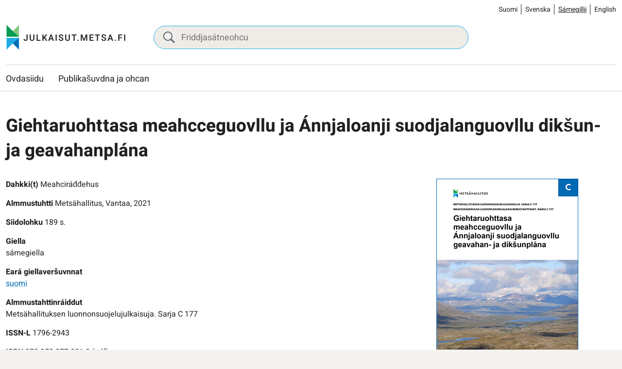

--- FILE ---
content_type: text/html; charset=UTF-8
request_url: https://julkaisut.metsa.fi/se/almmustuhttin/giehtaruohttasa-meahcceguovllu-ja-annjaloanji-suodjalanguovllu-diksun-ja-geavahanplana/
body_size: 13718
content:
<!doctype html>
<html lang="se-FI">
<head>
	<meta charset="utf-8">
	<meta http-equiv="x-ua-compatible" content="ie=edge">
	<meta name="viewport" content="width=device-width, initial-scale=1">
	
<script id='polyfills' data-polyfill='https://julkaisut.metsa.fi/wp-content/themes/metsa-julkaisut/dist/scripts/polyfills-f0cd0847bd6e9659ef29.js'>(function(){var e=document.getElementById("polyfills").dataset.polyfill;var t=true;try{eval("async function() {}")}catch(e){t=false}if(t){return}var a=document.createElement("script");a.src=e;a.type="text/javascript";a.async=false;document.getElementsByTagName("script")[0].parentNode.appendChild(a)})();
</script>
<script>(()=> {const publicToken = "pAjvRpVG2";/* global publicToken */
const originalFetch = window.fetch;

/**
 * fetch() wrapper to convert legacy Valu Search multi-search2 requests to Findkit Search requests.
 * Just passes through all other requests.
 */
async function findkitPatchedFetch(originalUrl, options) {
    if (typeof originalUrl !== "string" || originalUrl.startsWith("/")) {
        return originalFetch.call(this, originalUrl, options);
    }

    let url;
    try {
        url = new URL(originalUrl);
    } catch {
        return originalFetch.call(this, originalUrl, options);
    }

    if (
        url.hostname !== "api.search.valu.pro" ||
        !url.pathname.endsWith("/multi-search2")
    ) {
        return originalFetch.call(this, originalUrl, options);
    }

    const searchQueryData = JSON.parse(url.searchParams.get("data"));

    for (const group of searchQueryData.groups) {
        if (group.size === undefined) {
            group.size = searchQueryData.size;
        }

        if (group.from === undefined) {
            group.from = searchQueryData.from;
        }
    }

    delete searchQueryData.size;
    delete searchQueryData.from;

    const res = await originalFetch(
        `https://search.findkit.com/c/${publicToken}/search?p=${publicToken}`,
        {
            method: "POST",
            headers: {
                "content-type": "text/plain",
            },
            mode: "cors",
            credentials: "omit",
            body: JSON.stringify(searchQueryData),
        },
    );

    const responseData = await res.json();

    return new Response(JSON.stringify(responseData.groups), {
        headers: {
            "content-type": "application/json",
        },
    });
}

findkitPatchedFetch.originalFetch = originalFetch;
window.fetch = findkitPatchedFetch;
})();</script><title>Giehtaruohttasa meahcceguovllu ja Ánnjaloanji suodjalanguovllu dikšun&#x2d; ja geavahanplána &#x2d; julkaisut.metsa.fi</title>
		<style>img:is([sizes="auto" i], [sizes^="auto," i]) { contain-intrinsic-size: 3000px 1500px }</style>
	<link rel="alternate" href="https://julkaisut.metsa.fi/julkaisu/giehtaruohttasa-meahcceguovllu-ja-annjaloanji-suodjalanguovllu-diksun-ja-geavahanplana/" hreflang="fi" />
<link rel="alternate" href="https://julkaisut.metsa.fi/sv/publication/giehtaruohttasa-meahcceguovllu-ja-annjaloanji-suodjalanguovllu-diksun-ja-geavahanplana/" hreflang="sv" />
<link rel="alternate" href="https://julkaisut.metsa.fi/se/almmustuhttin/giehtaruohttasa-meahcceguovllu-ja-annjaloanji-suodjalanguovllu-diksun-ja-geavahanplana/" hreflang="se" />
<link rel="alternate" href="https://julkaisut.metsa.fi/en/publication/giehtaruohttasa-meahcceguovllu-ja-annjaloanji-suodjalanguovllu-diksun-ja-geavahanplana/" hreflang="en" />

<!-- The SEO Framework by Sybre Waaijer -->
<meta name="robots" content="max-snippet:-1,max-image-preview:large,max-video-preview:-1" />
<link rel="canonical" href="https://julkaisut.metsa.fi/se/almmustuhttin/giehtaruohttasa-meahcceguovllu-ja-annjaloanji-suodjalanguovllu-diksun-ja-geavahanplana/" />
<meta property="og:type" content="article" />
<meta property="og:locale" content="se_NO" />
<meta property="og:site_name" content="julkaisut.metsa.fi" />
<meta property="og:title" content="Giehtaruohttasa meahcceguovllu ja Ánnjaloanji suodjalanguovllu dikšun&#x2d; ja geavahanplána" />
<meta property="og:url" content="https://julkaisut.metsa.fi/se/almmustuhttin/giehtaruohttasa-meahcceguovllu-ja-annjaloanji-suodjalanguovllu-diksun-ja-geavahanplana/" />
<meta property="og:image" content="https://julkaisut.metsa.fi/wp-content/uploads/sites/2/2023/11/cropped-pallastunturit_talvella_heikkisulander_1800x448_suomi.jpg" />
<meta property="og:image:width" content="853" />
<meta property="og:image:height" content="448" />
<meta property="article:published_time" content="2021-11-03T22:00:00+00:00" />
<meta property="article:modified_time" content="2023-11-18T13:38:42+00:00" />
<meta name="twitter:card" content="summary_large_image" />
<meta name="twitter:title" content="Giehtaruohttasa meahcceguovllu ja Ánnjaloanji suodjalanguovllu dikšun&#x2d; ja geavahanplána" />
<meta name="twitter:image" content="https://julkaisut.metsa.fi/wp-content/uploads/sites/2/2023/11/cropped-pallastunturit_talvella_heikkisulander_1800x448_suomi.jpg" />
<script type="application/ld+json">{"@context":"https://schema.org","@graph":[{"@type":"WebSite","@id":"https://julkaisut.metsa.fi/se/#/schema/WebSite","url":"https://julkaisut.metsa.fi/se/","name":"julkaisut.metsa.fi","inLanguage":"se-FI","potentialAction":{"@type":"SearchAction","target":{"@type":"EntryPoint","urlTemplate":"https://julkaisut.metsa.fi/se/search/{search_term_string}/"},"query-input":"required name=search_term_string"},"publisher":{"@type":"Organization","@id":"https://julkaisut.metsa.fi/se/#/schema/Organization","name":"julkaisut.metsa.fi","url":"https://julkaisut.metsa.fi/se/"}},{"@type":"WebPage","@id":"https://julkaisut.metsa.fi/se/almmustuhttin/giehtaruohttasa-meahcceguovllu-ja-annjaloanji-suodjalanguovllu-diksun-ja-geavahanplana/","url":"https://julkaisut.metsa.fi/se/almmustuhttin/giehtaruohttasa-meahcceguovllu-ja-annjaloanji-suodjalanguovllu-diksun-ja-geavahanplana/","name":"Giehtaruohttasa meahcceguovllu ja Ánnjaloanji suodjalanguovllu dikšun&#x2d; ja geavahanplána &#x2d; julkaisut.metsa.fi","inLanguage":"se-FI","isPartOf":{"@id":"https://julkaisut.metsa.fi/se/#/schema/WebSite"},"breadcrumb":{"@type":"BreadcrumbList","@id":"https://julkaisut.metsa.fi/se/#/schema/BreadcrumbList","itemListElement":[{"@type":"ListItem","position":1,"item":"https://julkaisut.metsa.fi/se/","name":"julkaisut.metsa.fi"},{"@type":"ListItem","position":2,"item":"https://julkaisut.metsa.fi/publication-language/samegiella/","name":"sámegiella"},{"@type":"ListItem","position":3,"name":"Giehtaruohttasa meahcceguovllu ja Ánnjaloanji suodjalanguovllu dikšun&#x2d; ja geavahanplána"}]},"potentialAction":{"@type":"ReadAction","target":"https://julkaisut.metsa.fi/se/almmustuhttin/giehtaruohttasa-meahcceguovllu-ja-annjaloanji-suodjalanguovllu-diksun-ja-geavahanplana/"},"datePublished":"2021-11-03T22:00:00+00:00","dateModified":"2023-11-18T13:38:42+00:00"}]}</script>
<!-- / The SEO Framework by Sybre Waaijer | 1.50ms meta | 0.10ms boot -->

<link rel='dns-prefetch' href='//cdn.datatables.net' />
<link rel='stylesheet' id='wp-block-library-css' href='https://julkaisut.metsa.fi/wp-includes/css/dist/block-library/style.min.css?ver=7efd9d85d2f3dbcd21ef6c2460e51a76' type='text/css' media='all' />
<style id='wp-block-library-inline-css' type='text/css'>

		.wp-block-pullquote {
			padding: 3em 0;

			blockquote {
				margin: 0 0 1rem;
			}
		}

		.wp-block-quote {
			cite {
				display: inline;
			}
		}
</style>
<style id='findkit-search-blocks-view-inline-css' type='text/css'>
body:not(.wp-admin,.block-editor-iframe__body) .wp-block-findkit-search-group{display:none}.wp-block-findkit-search-modal figure{margin:0}.wp-block-findkit-search-embed{--findkit-search-input-size:56px;display:block;min-height:200px}input.wp-findkit-search-input{background-color:#f9f8f8;border:1px solid #000;border-radius:2rem;height:var(--findkit-search-input-size);padding-left:var(--findkit-search-input-size);padding-right:2rem;width:100%}.wp-findkit-input-wrap{position:relative}.wp-findkit-input-wrap:after{background-image:url([data-uri]);background-position:50%;background-repeat:no-repeat;bottom:0;content:"";display:block;pointer-events:none;position:absolute;top:0;width:var(--findkit-search-input-size)}

</style>
<style id='global-styles-inline-css' type='text/css'>
:root{--wp--preset--aspect-ratio--square: 1;--wp--preset--aspect-ratio--4-3: 4/3;--wp--preset--aspect-ratio--3-4: 3/4;--wp--preset--aspect-ratio--3-2: 3/2;--wp--preset--aspect-ratio--2-3: 2/3;--wp--preset--aspect-ratio--16-9: 16/9;--wp--preset--aspect-ratio--9-16: 9/16;--wp--preset--color--black: #000000;--wp--preset--color--cyan-bluish-gray: #abb8c3;--wp--preset--color--white: #ffffff;--wp--preset--color--pale-pink: #f78da7;--wp--preset--color--vivid-red: #cf2e2e;--wp--preset--color--luminous-vivid-orange: #ff6900;--wp--preset--color--luminous-vivid-amber: #fcb900;--wp--preset--color--light-green-cyan: #7bdcb5;--wp--preset--color--vivid-green-cyan: #00d084;--wp--preset--color--pale-cyan-blue: #8ed1fc;--wp--preset--color--vivid-cyan-blue: #0693e3;--wp--preset--color--vivid-purple: #9b51e0;--wp--preset--gradient--vivid-cyan-blue-to-vivid-purple: linear-gradient(135deg,rgba(6,147,227,1) 0%,rgb(155,81,224) 100%);--wp--preset--gradient--light-green-cyan-to-vivid-green-cyan: linear-gradient(135deg,rgb(122,220,180) 0%,rgb(0,208,130) 100%);--wp--preset--gradient--luminous-vivid-amber-to-luminous-vivid-orange: linear-gradient(135deg,rgba(252,185,0,1) 0%,rgba(255,105,0,1) 100%);--wp--preset--gradient--luminous-vivid-orange-to-vivid-red: linear-gradient(135deg,rgba(255,105,0,1) 0%,rgb(207,46,46) 100%);--wp--preset--gradient--very-light-gray-to-cyan-bluish-gray: linear-gradient(135deg,rgb(238,238,238) 0%,rgb(169,184,195) 100%);--wp--preset--gradient--cool-to-warm-spectrum: linear-gradient(135deg,rgb(74,234,220) 0%,rgb(151,120,209) 20%,rgb(207,42,186) 40%,rgb(238,44,130) 60%,rgb(251,105,98) 80%,rgb(254,248,76) 100%);--wp--preset--gradient--blush-light-purple: linear-gradient(135deg,rgb(255,206,236) 0%,rgb(152,150,240) 100%);--wp--preset--gradient--blush-bordeaux: linear-gradient(135deg,rgb(254,205,165) 0%,rgb(254,45,45) 50%,rgb(107,0,62) 100%);--wp--preset--gradient--luminous-dusk: linear-gradient(135deg,rgb(255,203,112) 0%,rgb(199,81,192) 50%,rgb(65,88,208) 100%);--wp--preset--gradient--pale-ocean: linear-gradient(135deg,rgb(255,245,203) 0%,rgb(182,227,212) 50%,rgb(51,167,181) 100%);--wp--preset--gradient--electric-grass: linear-gradient(135deg,rgb(202,248,128) 0%,rgb(113,206,126) 100%);--wp--preset--gradient--midnight: linear-gradient(135deg,rgb(2,3,129) 0%,rgb(40,116,252) 100%);--wp--preset--font-size--small: 13px;--wp--preset--font-size--medium: 20px;--wp--preset--font-size--large: 36px;--wp--preset--font-size--x-large: 42px;--wp--preset--spacing--20: 0.44rem;--wp--preset--spacing--30: 0.67rem;--wp--preset--spacing--40: 1rem;--wp--preset--spacing--50: 1.5rem;--wp--preset--spacing--60: 2.25rem;--wp--preset--spacing--70: 3.38rem;--wp--preset--spacing--80: 5.06rem;--wp--preset--shadow--natural: 6px 6px 9px rgba(0, 0, 0, 0.2);--wp--preset--shadow--deep: 12px 12px 50px rgba(0, 0, 0, 0.4);--wp--preset--shadow--sharp: 6px 6px 0px rgba(0, 0, 0, 0.2);--wp--preset--shadow--outlined: 6px 6px 0px -3px rgba(255, 255, 255, 1), 6px 6px rgba(0, 0, 0, 1);--wp--preset--shadow--crisp: 6px 6px 0px rgba(0, 0, 0, 1);}:where(.is-layout-flex){gap: 0.5em;}:where(.is-layout-grid){gap: 0.5em;}body .is-layout-flex{display: flex;}.is-layout-flex{flex-wrap: wrap;align-items: center;}.is-layout-flex > :is(*, div){margin: 0;}body .is-layout-grid{display: grid;}.is-layout-grid > :is(*, div){margin: 0;}:where(.wp-block-columns.is-layout-flex){gap: 2em;}:where(.wp-block-columns.is-layout-grid){gap: 2em;}:where(.wp-block-post-template.is-layout-flex){gap: 1.25em;}:where(.wp-block-post-template.is-layout-grid){gap: 1.25em;}.has-black-color{color: var(--wp--preset--color--black) !important;}.has-cyan-bluish-gray-color{color: var(--wp--preset--color--cyan-bluish-gray) !important;}.has-white-color{color: var(--wp--preset--color--white) !important;}.has-pale-pink-color{color: var(--wp--preset--color--pale-pink) !important;}.has-vivid-red-color{color: var(--wp--preset--color--vivid-red) !important;}.has-luminous-vivid-orange-color{color: var(--wp--preset--color--luminous-vivid-orange) !important;}.has-luminous-vivid-amber-color{color: var(--wp--preset--color--luminous-vivid-amber) !important;}.has-light-green-cyan-color{color: var(--wp--preset--color--light-green-cyan) !important;}.has-vivid-green-cyan-color{color: var(--wp--preset--color--vivid-green-cyan) !important;}.has-pale-cyan-blue-color{color: var(--wp--preset--color--pale-cyan-blue) !important;}.has-vivid-cyan-blue-color{color: var(--wp--preset--color--vivid-cyan-blue) !important;}.has-vivid-purple-color{color: var(--wp--preset--color--vivid-purple) !important;}.has-black-background-color{background-color: var(--wp--preset--color--black) !important;}.has-cyan-bluish-gray-background-color{background-color: var(--wp--preset--color--cyan-bluish-gray) !important;}.has-white-background-color{background-color: var(--wp--preset--color--white) !important;}.has-pale-pink-background-color{background-color: var(--wp--preset--color--pale-pink) !important;}.has-vivid-red-background-color{background-color: var(--wp--preset--color--vivid-red) !important;}.has-luminous-vivid-orange-background-color{background-color: var(--wp--preset--color--luminous-vivid-orange) !important;}.has-luminous-vivid-amber-background-color{background-color: var(--wp--preset--color--luminous-vivid-amber) !important;}.has-light-green-cyan-background-color{background-color: var(--wp--preset--color--light-green-cyan) !important;}.has-vivid-green-cyan-background-color{background-color: var(--wp--preset--color--vivid-green-cyan) !important;}.has-pale-cyan-blue-background-color{background-color: var(--wp--preset--color--pale-cyan-blue) !important;}.has-vivid-cyan-blue-background-color{background-color: var(--wp--preset--color--vivid-cyan-blue) !important;}.has-vivid-purple-background-color{background-color: var(--wp--preset--color--vivid-purple) !important;}.has-black-border-color{border-color: var(--wp--preset--color--black) !important;}.has-cyan-bluish-gray-border-color{border-color: var(--wp--preset--color--cyan-bluish-gray) !important;}.has-white-border-color{border-color: var(--wp--preset--color--white) !important;}.has-pale-pink-border-color{border-color: var(--wp--preset--color--pale-pink) !important;}.has-vivid-red-border-color{border-color: var(--wp--preset--color--vivid-red) !important;}.has-luminous-vivid-orange-border-color{border-color: var(--wp--preset--color--luminous-vivid-orange) !important;}.has-luminous-vivid-amber-border-color{border-color: var(--wp--preset--color--luminous-vivid-amber) !important;}.has-light-green-cyan-border-color{border-color: var(--wp--preset--color--light-green-cyan) !important;}.has-vivid-green-cyan-border-color{border-color: var(--wp--preset--color--vivid-green-cyan) !important;}.has-pale-cyan-blue-border-color{border-color: var(--wp--preset--color--pale-cyan-blue) !important;}.has-vivid-cyan-blue-border-color{border-color: var(--wp--preset--color--vivid-cyan-blue) !important;}.has-vivid-purple-border-color{border-color: var(--wp--preset--color--vivid-purple) !important;}.has-vivid-cyan-blue-to-vivid-purple-gradient-background{background: var(--wp--preset--gradient--vivid-cyan-blue-to-vivid-purple) !important;}.has-light-green-cyan-to-vivid-green-cyan-gradient-background{background: var(--wp--preset--gradient--light-green-cyan-to-vivid-green-cyan) !important;}.has-luminous-vivid-amber-to-luminous-vivid-orange-gradient-background{background: var(--wp--preset--gradient--luminous-vivid-amber-to-luminous-vivid-orange) !important;}.has-luminous-vivid-orange-to-vivid-red-gradient-background{background: var(--wp--preset--gradient--luminous-vivid-orange-to-vivid-red) !important;}.has-very-light-gray-to-cyan-bluish-gray-gradient-background{background: var(--wp--preset--gradient--very-light-gray-to-cyan-bluish-gray) !important;}.has-cool-to-warm-spectrum-gradient-background{background: var(--wp--preset--gradient--cool-to-warm-spectrum) !important;}.has-blush-light-purple-gradient-background{background: var(--wp--preset--gradient--blush-light-purple) !important;}.has-blush-bordeaux-gradient-background{background: var(--wp--preset--gradient--blush-bordeaux) !important;}.has-luminous-dusk-gradient-background{background: var(--wp--preset--gradient--luminous-dusk) !important;}.has-pale-ocean-gradient-background{background: var(--wp--preset--gradient--pale-ocean) !important;}.has-electric-grass-gradient-background{background: var(--wp--preset--gradient--electric-grass) !important;}.has-midnight-gradient-background{background: var(--wp--preset--gradient--midnight) !important;}.has-small-font-size{font-size: var(--wp--preset--font-size--small) !important;}.has-medium-font-size{font-size: var(--wp--preset--font-size--medium) !important;}.has-large-font-size{font-size: var(--wp--preset--font-size--large) !important;}.has-x-large-font-size{font-size: var(--wp--preset--font-size--x-large) !important;}
:where(.wp-block-post-template.is-layout-flex){gap: 1.25em;}:where(.wp-block-post-template.is-layout-grid){gap: 1.25em;}
:where(.wp-block-columns.is-layout-flex){gap: 2em;}:where(.wp-block-columns.is-layout-grid){gap: 2em;}
:root :where(.wp-block-pullquote){font-size: 1.5em;line-height: 1.6;}
</style>
<link rel='stylesheet' id='styles/main-css' href='https://julkaisut.metsa.fi/wp-content/themes/metsa-julkaisut/dist/styles/main.css?ver=1c1126763a6be0ced91f75442f38a80a' type='text/css' media='all' />
<link rel='stylesheet' id='valu-datatables-css' href='https://cdn.datatables.net/v/dt/dt-1.13.4/datatables.min.css?ver=80d8b7b481b534cae4eef4a04b772067' type='text/css' media='all' />
<script type='text/javascript' src="https://julkaisut.metsa.fi/wp-includes/js/jquery/jquery.min.js?ver=0505049425447fd8199af4f611f675fb" id="jquery-core-js"></script>
<script type='text/javascript' src="https://julkaisut.metsa.fi/wp-includes/js/jquery/jquery-migrate.min.js?ver=4591cfc3021e8abf40ebdfaa4d5e7413" id="jquery-migrate-js"></script>
<link rel="alternate" title="oEmbed (JSON)" type="application/json+oembed" href="https://julkaisut.metsa.fi/wp-json/oembed/1.0/embed?url=https%3A%2F%2Fjulkaisut.metsa.fi%2Fse%2Falmmustuhttin%2Fgiehtaruohttasa-meahcceguovllu-ja-annjaloanji-suodjalanguovllu-diksun-ja-geavahanplana%2F&#038;lang=se" />
<link rel="alternate" title="oEmbed (XML)" type="text/xml+oembed" href="https://julkaisut.metsa.fi/wp-json/oembed/1.0/embed?url=https%3A%2F%2Fjulkaisut.metsa.fi%2Fse%2Falmmustuhttin%2Fgiehtaruohttasa-meahcceguovllu-ja-annjaloanji-suodjalanguovllu-diksun-ja-geavahanplana%2F&#038;format=xml&#038;lang=se" />
<script type='application/json' class='wordpress escaped' id='findkit'>{&quot;showInSearch&quot;:true,&quot;title&quot;:&quot;Giehtaruohttasa meahcceguovllu ja \u00c1nnjaloanji suodjalanguovllu dik\u0161un- ja geavahanpl\u00e1na&quot;,&quot;created&quot;:&quot;2021-11-04T00:00:00+02:00&quot;,&quot;modified&quot;:&quot;2023-11-18T15:38:42+02:00&quot;,&quot;customFields&quot;:{&quot;wpPostId&quot;:{&quot;type&quot;:&quot;number&quot;,&quot;value&quot;:87132},&quot;post_id&quot;:{&quot;type&quot;:&quot;keyword&quot;,&quot;value&quot;:&quot;87132&quot;}},&quot;language&quot;:&quot;se&quot;,&quot;tags&quot;:[&quot;wordpress&quot;,&quot;domain\/julkaisut.metsa.fi\/wordpress&quot;,&quot;wp_blog_name\/julkaisut-metsa-fi&quot;,&quot;domain\/julkaisut.metsa.fi\/wp_blog_name\/julkaisut-metsa-fi&quot;,&quot;public&quot;,&quot;wp_post_type\/publication&quot;,&quot;domain\/julkaisut.metsa.fi\/wp_post_type\/publication&quot;,&quot;domain\/julkaisut.metsa.fi\/wp_taxonomy\/publication-language\/samegiella&quot;,&quot;wp_taxonomy\/publication-language\/samegiella&quot;,&quot;domain\/julkaisut.metsa.fi\/wp_taxonomy\/publication-available-language\/suomi&quot;,&quot;wp_taxonomy\/publication-available-language\/suomi&quot;,&quot;domain\/julkaisut.metsa.fi\/wp_taxonomy\/publication-series\/metsahallituksen-luonnonsuojelujulkaisuja-sarja-c&quot;,&quot;wp_taxonomy\/publication-series\/metsahallituksen-luonnonsuojelujulkaisuja-sarja-c&quot;,&quot;domain\/julkaisut.metsa.fi\/wp_taxonomy\/publication-keyword\/hoito-ja-kayttosuunnitelmat&quot;,&quot;wp_taxonomy\/publication-keyword\/hoito-ja-kayttosuunnitelmat&quot;,&quot;domain\/julkaisut.metsa.fi\/wp_taxonomy\/publication-keyword\/muut-suojelualueet&quot;,&quot;wp_taxonomy\/publication-keyword\/muut-suojelualueet&quot;,&quot;domain\/julkaisut.metsa.fi\/wp_taxonomy\/publication-keyword\/eramaa-alueet&quot;,&quot;wp_taxonomy\/publication-keyword\/eramaa-alueet&quot;,&quot;domain\/julkaisut.metsa.fi\/wp_taxonomy\/publication-product-category\/julkaisusarjat&quot;,&quot;wp_taxonomy\/publication-product-category\/julkaisusarjat&quot;,&quot;domain\/julkaisut.metsa.fi\/wp_taxonomy\/publication-product-ordering\/vain-sahkoinen-julkaisu&quot;,&quot;wp_taxonomy\/publication-product-ordering\/vain-sahkoinen-julkaisu&quot;]}</script>		<style>
			#wp-admin-bar-findkit-adminbar a::before {
				content: "\f179";
				top: 2px;
			}
		</style>
		<link rel="apple-touch-icon" sizes="180x180" href="https://julkaisut.metsa.fi/wp-content/themes/metsa-julkaisut/assets/favicons/apple-touch-icon.png">
<link rel="icon" type="image/png" sizes="32x32" href="https://julkaisut.metsa.fi/wp-content/themes/metsa-julkaisut/assets/favicons/favicon-32x32.png">
<link rel="icon" type="image/png" sizes="16x16" href="https://julkaisut.metsa.fi/wp-content/themes/metsa-julkaisut/assets/favicons/favicon-16x16.png">
<link rel="manifest" href="https://julkaisut.metsa.fi/wp-content/themes/metsa-julkaisut/assets/favicons/site.webmanifest">
<link rel="mask-icon" href="https://julkaisut.metsa.fi/wp-content/themes/metsa-julkaisut/assets/favicons/safari-pinned-tab.svg" color="#5bbad5">
<link rel="shortcut icon" href="https://julkaisut.metsa.fi/wp-content/themes/metsa-julkaisut/assets/favicons/favicon.ico">
<meta name="msapplication-TileColor" content="#ffffff">
<meta name="msapplication-config" content="https://julkaisut.metsa.fi/wp-content/themes/metsa-julkaisut/assets/favicons/browserconfig.xml">
<meta name="theme-color" content="#ffffff">
</head>
<body class="wp-singular publication-template-default single single-publication postid-87132 wp-theme-metsa-julkaisut">
<!--[if IE]>
<div class="alert alert-warning">
	You are using an <strong>outdated</strong> browser. Please <a href="http://browsehappy.com/">upgrade your browser</a> to improve your experience.</div>
<![endif]-->

<header id="header" class="header" role="banner">
    <a class="skip-link" href="#content" tabindex="1">
		Sirdás sisdollui    </a>
    <div class="header__language">
        <div class="container-fluid">
			    <div class="b-language-switcher">
        <ul class="b-language-switcher__list" aria-label="Vállje giela">
								<li class="lang-item lang-item-2 lang-item-fi lang-item-first b-language-switcher__lang">
						<a lang="fi"
						hreflang="fi"
						href="https://julkaisut.metsa.fi/"
						aria-current="false">
							Suomi						</a>
					</li>
										<li class="lang-item lang-item-10 lang-item-sv b-language-switcher__lang">
						<a lang="sv-SE"
						hreflang="sv-SE"
						href="https://julkaisut.metsa.fi/sv/"
						aria-current="false">
							Svenska						</a>
					</li>
										<li class="lang-item lang-item-5 lang-item-se current-lang b-language-switcher__lang">
						<a lang="se-FI"
						hreflang="se-FI"
						href="https://julkaisut.metsa.fi/se/"
						aria-current="true">
							Sámegillii						</a>
					</li>
										<li class="lang-item lang-item-15 lang-item-en b-language-switcher__lang">
						<a lang="en-US"
						hreflang="en-US"
						href="https://julkaisut.metsa.fi/en/"
						aria-current="false">
							English						</a>
					</li>
					
        </ul>
    </div>
	        </div>
    </div>
    <div class="header__top">
        <div class="header2__top-col">
            <div class="header-site-branding">
                <a href="https://julkaisut.metsa.fi/se/" rel="home"
                   aria-label="julkaisut.metsa.fi ovdasiidui">
					<svg id="Layer_2" data-name="Layer 2" xmlns="http://www.w3.org/2000/svg" viewBox="0 0 551.4 118.2"><defs><style/></defs><text transform="translate(79.64 74.01)" fill="#231f20" font-family="Heebo,Brother-1816-Medium,'Brother 1816'" font-size="40" font-weight="500"><tspan x="0" y="0" letter-spacing=".11em">JULKAISUT.METSA.FI</tspan></text><path d="M59.48 2.5C50.3 13.17 15.24 46.57 3.25 55.72h56.23V2.5z" fill="#86c87f"/><path d="M3.25 2.5c9.18 10.67 44.24 44.07 56.23 53.22H3.25V2.5z" fill="#009c53"/><path d="M59.48 114.57C50.3 103.9 15.24 70.5 3.25 61.35h56.23v53.22z" fill="#0070ba"/><path d="M3.25 114.57c9.18-10.67 44.24-44.07 56.23-53.22H3.25v53.22z" fill="#21ade4"/><path fill="none" d="M3.25 2.5h56.23v112.08H3.25z"/></svg>                </a>
            </div>

            <div class="header-search">
                <form method="get"
                      action="https://julkaisut.metsa.fi/publikasuvdna"
                      id="header_search">
                    <input class="header-search__input" id="header_publication_search" type="text"
                           name="publication-search"
                           placeholder="Friddjasátneohcu"
                           aria-label="Friddjasátneohcu">
                    <button class="header-search__icon"
                            title="Paina tästä suorittaaksesi haun julkaisuista"
                            name="publication-filters-submit">
						<svg xmlns="http://www.w3.org/2000/svg" viewBox="0 0 60 60"><path d="M37 10.5C33.4 6.8 29 5 23.8 5s-9.6 1.8-13.3 5.5S5 18.5 5 23.8s1.8 9.6 5.5 13.3 8.1 5.5 13.3 5.5S33.4 40.7 37 37c3.8-3.8 5.6-8.2 5.6-13.3s-1.8-9.5-5.6-13.2zm6.8 26.1l-.6 1.1 16.9 17-5.4 5.3-16.9-17-1.1.8c-4.2 2.6-8.5 3.9-13 3.9-6.6 0-12.2-2.3-16.8-7-4.6-4.7-7-10.3-7-16.9S2.3 11.6 7 7c4.6-4.6 10.2-7 16.8-7S36 2.3 40.6 7c4.6 4.6 7 10.2 7 16.8-.1 4.5-1.3 8.8-3.8 12.8z"/></svg>                    </button>
                </form>
            </div>

            <div class="header-mobile-buttons">
                <a class="header-mobile-buttons__home header-mobile-buttons__button"
                   href="https://julkaisut.metsa.fi"
                   aria-label="Ovdasiidu">
					<svg xmlns="http://www.w3.org/2000/svg" viewBox="0 0 23 22"><path fill="none" stroke="#212121" stroke-miterlimit="50" stroke-width="1.5" d="M3.93 8.07v12.439h5.854v0-4.878 0h3.902v4.878h5.854v0V8.07v0M3.93 7.834v0V1.98v0h2.927v3.463"/><path fill="none" stroke="#212121" stroke-linecap="square" stroke-miterlimit="50" stroke-width="1.5" d="M9.78 7.83v0h3.902v3.902H9.78v0z"/><path fill="none" stroke="#212121" stroke-miterlimit="50" stroke-width="1.5" d="M1 10.756v0L11.732 1v0l10.731 9.756v0"/></svg>                </a>

                <button class="header-mobile-buttons__search header-mobile-buttons__button" data-header-toggle="search"
                        aria-label="Oza" aria-expanded="false">
					<span class="header-mobile-buttons__icon header-mobile-buttons__icon-search">
						<svg xmlns="http://www.w3.org/2000/svg" viewBox="0 0 60 60"><path d="M37 10.5C33.4 6.8 29 5 23.8 5s-9.6 1.8-13.3 5.5S5 18.5 5 23.8s1.8 9.6 5.5 13.3 8.1 5.5 13.3 5.5S33.4 40.7 37 37c3.8-3.8 5.6-8.2 5.6-13.3s-1.8-9.5-5.6-13.2zm6.8 26.1l-.6 1.1 16.9 17-5.4 5.3-16.9-17-1.1.8c-4.2 2.6-8.5 3.9-13 3.9-6.6 0-12.2-2.3-16.8-7-4.6-4.7-7-10.3-7-16.9S2.3 11.6 7 7c4.6-4.6 10.2-7 16.8-7S36 2.3 40.6 7c4.6 4.6 7 10.2 7 16.8-.1 4.5-1.3 8.8-3.8 12.8z"/></svg>					</span>
                    <span class="header-mobile-buttons__icon header-mobile-buttons__icon-close">
						<svg xmlns="http://www.w3.org/2000/svg" viewBox="0 0 12 12"><path fill="#212121" d="M7.406 6.004l4.3-4.29a1.004 1.004 0 00-1.42-1.42l-4.29 4.3-4.29-4.3a1.004 1.004 0 00-1.42 1.42l4.3 4.29-4.3 4.29a1 1 0 000 1.42 1 1 0 001.42 0l4.29-4.3 4.29 4.3a1 1 0 001.42 0 1 1 0 000-1.42z"/></svg>					</span>
                </button>

                <button class="header-mobile-buttons__nav-toggle header-mobile-buttons__button"
                        data-header-toggle="primary-nav" type="button" aria-label="Menu" aria-expanded="false">
					<span class="header-mobile-buttons__icon header-mobile-buttons__icon-menu">
						<svg xmlns="http://www.w3.org/2000/svg" viewBox="0 0 24 24"><path fill="#212121" d="M3.95 13a.95.95 0 01-.95-.95v-.1a.95.95 0 01.95-.95h16.1a.95.95 0 01.95.95v.1a.95.95 0 01-.95.95zm0 5a.95.95 0 01-.95-.95v-.1a.95.95 0 01.95-.95h16.1a.95.95 0 01.95.95v.1a.95.95 0 01-.95.95zm0-10A.95.95 0 013 7.05v-.1A.95.95 0 013.95 6h16.1a.95.95 0 01.95.95v.1a.95.95 0 01-.95.95z"/></svg>					</span>
                    <span class="header-mobile-buttons__icon header-mobile-buttons__icon-close">
						<svg xmlns="http://www.w3.org/2000/svg" viewBox="0 0 12 12"><path fill="#212121" d="M7.406 6.004l4.3-4.29a1.004 1.004 0 00-1.42-1.42l-4.29 4.3-4.29-4.3a1.004 1.004 0 00-1.42 1.42l4.3 4.29-4.3 4.29a1 1 0 000 1.42 1 1 0 001.42 0l4.29-4.3 4.29 4.3a1 1 0 001.42 0 1 1 0 000-1.42z"/></svg>					</span>
                    <span class="header-mobile-buttons__text">
						Menu
					</span>
                </button>
            </div>
        </div>
    </div>

    <div class="header__bottom">
        <div class="header2__bottom-col">
            <div class="header-navigation-area">
                <div class="header-primary-nav-wrapper">
                    <div class="header-primary-nav-container">
                        <nav id="header-primary-nav" class="header-primary-nav"
                             aria-label="Váldofállu">
							<ul class="header-primary-nav-lvl-1"><li class="header-primary-nav-lvl-1__item header-primary-nav__item"><a class="header-primary-nav-lvl-1__link"  href="https://julkaisut.metsa.fi/se/">Ovdasiidu</a></li>
<li class="header-primary-nav-lvl-1__item header-primary-nav__item"><a class="header-primary-nav-lvl-1__link"  href="https://julkaisut.metsa.fi/se/publikasuvdna/">Publikašuvdna ja ohcan</a></li>
</ul>                        </nav>
						
                    </div>
                </div>
            </div>
        </div>
    </div>
    <div class="header-translations hidden"
         data-translations="{&quot;expand_subnav&quot;:&quot;Avaa alavalikko&quot;,&quot;collapse_subnav&quot;:&quot;Sulje alavalikko&quot;,&quot;expand_primarynav&quot;:&quot;Avaa p\u00e4\u00e4valikko&quot;,&quot;collapse_primarynav&quot;:&quot;Sulje p\u00e4\u00e4valikko&quot;,&quot;expand_search&quot;:&quot;Avaa haku&quot;,&quot;collapse_search&quot;:&quot;Gidde ohcama&quot;}"></div>
</header><div class="wrap">
	<main class="main" role="main">
<div class="container-fluid">
	<div class="main-content">
						<div class="page-content">
			<div class="page-header">
				<div class="breadcrumbs-wrapper">
									</div>

				<h1 id="content" data-fdk-content>Giehtaruohttasa meahcceguovllu ja Ánnjaloanji suodjalanguovllu dikšun- ja geavahanplána</h1>

			</div>

			<div class="publication-content-wrapper">
				<div class="publication-content-wrapper__left">

					
											<div class="publication-info publication-author" data-fdk-content>
							<span class="publication-info__label">Dahkki(t)</span>
							<span class="publication-info__value">Meahciráđđehus</span>
						</div>
					
											<div class="publication-info publication-publisher">
							<span class="publication-info__label">Almmustuhtti</span>
							<span class="publication-info__value">
                                        Metsähallitus,
                                        Vantaa, 2021                                    </span>
						</div>
					
											<div class="publication-info publication-pages" data-fdk-content>
							<span class="publication-info__label">Siidolohku</span>
							<span class="publication-info__value">189 s.</span>
						</div>
					
											<div class="publication-info">
							<span class="publication-info__label">Giella</span>
															<div
									class="publication-info__value">sámegiella</div>
													</div>
					
											<span class="publication-info__label">Eará giellaveršuvnnat</span>
																				<div class="publication-info">
                                    <span class="publication-info__value">
                                                                                    <a href="https://julkaisut.metsa.fi/julkaisu/kasivarren-eramaa-alueen-ja-annjaloanjin-suojelualueen-hoito-ja-kayttosuunnitelma/">
                                                                                  suomi                                                                                     </a>
                                                                            </span>
							</div>
											
											<div class="publication-info publication-series">
							<span class="publication-info__label">Almmustahttinráiddut</span>
															<div class="publication-info__value">
									Metsähallituksen luonnonsuojelujulkaisuja. Sarja C									177								</div>
													</div>
					
											<div class="publication-info" data-fdk-content>
							<span class="publication-info__label">ISSN-L</span>
							<span class="publication-info__value">1796-2943</span>
						</div>
					
											<div class="publication-info" data-fdk-content>
							<span class="publication-info__label">ISBN</span>
							<span class="publication-info__value">978-952-377-021-8 (pdf)</span>
						</div>
					
											<div class="publication-info" data-fdk-content>
							<span class="publication-info__label">Čoahkkáigeassu</span>
							<span
								class="publication-info__value"><p>Meahcceguovlolága mielde meahcceguovlluide galgá dahkat dikšun- ja geavahanplána, man birasministeriija nanne. Dikšun ja geavahanplána dahkko 10-20 jahkái háválassii, ja das meroštallet doaimmaid guovllu vuođđomihttomeriid ollašuhttimii. Giehtaruohttasa meahcceguovllu vuosttas dikšun- ja geavahanplána lea gárvvistuvvon 1990-logu loahpas ja nannejuvvon jagi 2008. Plánaguovlu doallá sisttis jagi 1991 vuođđuduvvon Giehtaruohttasa meahcceguovllu, mii gullá Natura 2000 -fierpmádahkii oassin guovllu Giehtaruohttasa meahcceguovlu. Plánaguvlui gullet maiddái guovllut meahcceguovloráddjema olggobealde ja meahcceguovllu sisa báhcán Ánnjaloanji suodjalanguovlu. Plánaguovllu oppalašviidodat lea 221 270 hektára, ja dat lea ollásit Eanodaga gieldda guovllus.</p>
<p>Giehtaruohttasa meahcceguovllus lea Suoma diliin áidnalunddot stuorraduoddariid guovlu, alimus čohkkan Háldi. Guovllu mearkkašupmi boazodollui ja eará luondduealáhusaide lea buhttemeahttun. Lassin dat lea bivnnuhis vánddardan- ja meahccebivdoguovlu. Luondduárvvuidis beales guovlu ja laktojuvvon Natura 2000 -suodjalanpropgrámmii.</p>
<p>Dikšuma ja geavaheami plánen doallá sisttis dáládili govvádusa, mas identifiseret guovllu suodjalan- ja kulturárvvut. Dálá dili govvádusa vuođul árvvoštallat guvlui čuohcán guovddáš áitagiid ja evttohat doaibmabijuid daid dustemii. Mihttomeari ásaheamis evttohat, mo doaibmabiju ollašuvvama čuovvut ja daid váikkuhusaid ja váikkuheaddjivuođa árvvoštallat. Ollašuhttimii lea čohkken Meahciráđđehusa ovddasvástádusas lea doaimmaid ja daid resursadárbbuid.</p>
<p>Plánaid linnjemiid vuođđun lea meahcceguovlo- ja luonddusuodjalanlágas ja eará láhkaásaheamis, guovllus dahkkon čielggadusain, báikkálaš ássiid ja čanusjoavkkuid ovdanbuktán oainnuin ja ráđđádallamiin sámedikkiin. Plána várás vuođđuduvvui ovttasbargojoavku, masa bovdejedje ovddasteaddjiid sierra čanusjoavkkuin. Sámediggi nammadii plána doarjjan sierra Akwé: Kon -bargojoavkku. Akwé: Kon -rávvagiid heivehemiin figge sihkkarastit sápmelaččaid oassálastin plána gárvvisteapmái ja sámekultuvrii čuohcán váikkuhusaid árvvoštallamii.</p>
<p>Plánas buktet ovdan, ahte guovllu áhpásmuhttinatnu stivrejuvvo eanaš vánddardan- ja luondduturismaavádahkii (17 % guovllus) ja ahte eanaš oassi guovllus (83 %) báhcá boaittobealeavádahkan. Mihttomearrin lea sihkkarastit, ahte eai lassánange galledeaddjimearit hehtte meahcceguovlolágas oaivvilduvvon vuođđudanmihttomeriid: meahcceguovloluonddu seailuma ja sámekultuvrra ja luondduealáhusaid dorvvasteami.</p>
</span>
						</div>
					
				</div>

				<div class="publication-content-wrapper__right">

											<div class="publication-info">
							<img width="292" height="413" class="img-fluid d-block" alt="" data-src="https://julkaisut.metsa.fi/wp-content/uploads/sites/2/2021/11/c177.png" data-srcset="https://julkaisut.metsa.fi/wp-content/uploads/sites/2/2021/11/c177.png 292w, https://julkaisut.metsa.fi/wp-content/uploads/sites/2/2021/11/c177-212x300.png 212w, https://julkaisut.metsa.fi/wp-content/uploads/sites/2/2021/11/c177-253x358.png 253w, https://julkaisut.metsa.fi/wp-content/uploads/sites/2/2021/11/c177-136x193.png 136w" data-sizes="(max-width: 292px) 100vw, 292px" data-lazy="" />						</div>
					
											<div class="publication-info">
							<span class="publication-info__label">Sähköinen julkaisu</span>
																																<div>
                                            <span class="publication-info__value">
                                                <a href="https://julkaisut.metsa.fi/wp-content/uploads/sites/2/2021/11/c177.pdf">
                                                    <span>Giehtaruohttasa meahcceguovllu ja Ánnjaloanji suodjalanguovllu dgp</span>
                                                    <span> (3.9 MB, PDF)</span>
                                                </a>
                                            </span>
									</div>
																					</div>
					
					
					
													<div class="publication-info">
																																																													</div>
						
					
											<div class="publication-info" data-fdk-content>
							<span class="publication-info__label">Lassidieđut</span>
							<span
								class="publication-info__value"><p>Almmustahttin ii leat oažžumis, go stuorámus oassi sisdoalus boahtá diehtovuogádagas, mas dieđut eai dál leat fáhtehahtti hámis. Deaŧalaš áššit leat muitaluvvon almmustahttima álggus lean čoahkkáigeasus, mii lea fáhtehahtti.</p>
<p>Käsivarren erämaa-alueen ja Ánnjaloanjin suojelualueen hoito- ja käyttösuunnitelma</p>
</span>
						</div>
					
					

				</div>

			</div>
		</div>
	</div>
		</div>

<script id="valu-search-group-id">"wp_post_type/publication"</script>
	</main><!-- /.main -->
	
<footer class="footer">

    <div class="footer__contact">
        <div class="container-fluid">
            <div class="footer__contact-row">
                <div class="footer__contact-column">

                    <div class="footer__site-branding">
                        <a href="https://julkaisut.metsa.fi/se/" rel="home"
                           aria-label="julkaisut.metsa.fi">
							<svg data-name="Layer 1" xmlns="http://www.w3.org/2000/svg" viewBox="0 0 248.399 65.905"><defs><clipPath id="id_1_a" transform="translate(-11.535 -11.687)"><path fill="none" d="M0 0h271.468v89.278H0z"/></clipPath></defs><g clip-path="url(#id_1_a)"><path d="M243.515 65.663c3.06 0 4.884-1.444 4.884-3.838 0-2.166-1.368-3.23-3.876-4.16-2.09-.761-2.813-1.407-2.813-2.375 0-1.046 1.045-1.692 2.604-1.692a7.372 7.372 0 013.324.818v-2.242a9.563 9.563 0 00-3.495-.685c-2.774 0-4.77 1.444-4.77 3.838 0 2.223 1.33 3.287 3.838 4.181 2.09.741 2.869 1.33 2.869 2.413 0 .74-.588 1.234-1.557 1.462a5.079 5.079 0 01-1.368.152 8.813 8.813 0 01-3.649-.987v2.336a10.87 10.87 0 004.009.779m-8.53-13.927h-2.395v8.588a3.116 3.116 0 11-6.231 0v-8.588h-2.375v8.797c0 3.154 2.052 5.13 5.491 5.13 3.458 0 5.51-1.976 5.51-5.13zm-16.322 13.681V51.736h-2.393v5.757h-6.194v-5.757h-2.395v13.681h2.395v-5.929h6.194v5.929zm-15.579 0v-2.015h-6.498v-3.933h5.264v-1.957h-5.264v-3.761h6.213v-2.015h-8.606v13.681zm-20.975-11.666c3.116 0 5.073 2.013 5.073 4.825a4.66 4.66 0 01-5.017 4.826h-1.804v-4.047h3.343v-1.557h-3.343v-4.047zm-5.662 5.604h1.519v6.062h4.219c4.503 0 7.409-2.775 7.409-6.841 0-4.047-2.944-6.84-7.467-6.84h-4.161v6.062h-1.519zm-10.945-5.604c3.117 0 5.074 2.013 5.074 4.825a4.66 4.66 0 01-5.016 4.826h-1.806v-4.047h3.345v-1.557h-3.345v-4.047zm-5.662 5.604h1.521v6.062h4.217c4.503 0 7.411-2.775 7.411-6.841 0-4.047-2.946-6.84-7.467-6.84h-4.161v6.062h-1.521zm-10.43-8.797h1.918l2.87-3.819h-2.908zm-.836 10.355c.741-1.672 1.444-3.42 2.033-4.845.569 1.559 1.216 3.098 1.995 4.845zm-4.503 4.504h2.507l1.216-2.718h5.586l1.216 2.718h2.509l-6.48-13.89h-.076zm-8.208-11.666c1.615 0 2.64.816 2.64 2.337a2.226 2.226 0 01-2.526 2.317h-2.395v-4.654zm-4.636-2.015v13.681h2.355v-5.074h2.413l2.623 5.074h2.565l-2.983-5.473a3.938 3.938 0 002.698-3.856c0-2.793-1.957-4.352-5.055-4.352zm-5.548 0h-2.394v13.681h2.394zm-6.991.723a8.437 8.437 0 00-4.01-.97 7.088 7.088 0 10-.057 14.174 9.099 9.099 0 004.162-.949V62.49a8.893 8.893 0 01-4.067.97 4.884 4.884 0 11.058-9.767 8.554 8.554 0 013.914.988zm-15.847 12.958V51.736h-2.393v5.757h-6.195v-5.757H91.86v13.681h2.393v-5.929h6.195v5.929zm-23.389-4.504c.742-1.672 1.445-3.42 2.034-4.845.568 1.559 1.215 3.098 1.994 4.845zm-4.502 4.504h2.506l1.217-2.718h5.585l1.217 2.718h2.508l-6.48-13.89h-.076zm-2.908 0v-2.015h-6.497v-3.933h5.264v-1.957h-5.264v-3.761h6.213v-2.015h-8.606v13.681zm-20.86-3.763c1.195-1.368 2.393-2.735 3.57-4.123l.551-.531v8.417h2.28v-13.89h-.037l-6.365 7.068-6.364-7.068h-.038v13.89h2.299V57l.532.531zm181.199-19.528v-13.89h-2.356v8.607l-.665-.646-7.98-8.17h-.077v13.89h2.357v-8.59c.227.192.456.419.665.61l7.999 8.189zm-15.675-.21v-2.015h-6.498v-3.932h5.262v-1.956h-5.262v-3.762h6.213v-2.015h-8.607v13.681zm-18.279.246c3.06 0 4.884-1.442 4.884-3.837 0-2.167-1.368-3.23-3.876-4.16-2.09-.761-2.812-1.406-2.812-2.375 0-1.046 1.045-1.691 2.603-1.691a7.39 7.39 0 013.325.816v-2.241a9.57 9.57 0 00-3.497-.685c-2.773 0-4.768 1.444-4.768 3.837 0 2.225 1.33 3.288 3.838 4.182 2.09.74 2.87 1.33 2.87 2.412 0 .74-.59 1.234-1.559 1.463a5.116 5.116 0 01-1.368.151 8.804 8.804 0 01-3.648-.986v2.336a10.886 10.886 0 004.008.779m-7.484-.247v-2.015h-5.567V28.235h-2.394v13.682zm-12.559 0v-2.015h-6.498v-3.932h5.263v-1.956h-5.263v-3.762h6.213v-2.015h-8.607v13.681zm-18.79-11.666c1.614 0 2.64.817 2.64 2.338a2.227 2.227 0 01-2.527 2.317h-2.394v-4.654zm-4.637-2.014v13.68h2.356v-5.073h2.413l2.622 5.073h2.565l-2.984-5.473a3.936 3.936 0 002.7-3.856c0-2.793-1.958-4.352-5.055-4.352zm-15.922 0l4.94 8.322v5.359h2.394v-5.359l4.96-8.322h-2.68l-3.477 6.041-3.458-6.041zm-2.83 2.014v-2.014h-10.374v2.014h3.99v11.667h2.394V30.251zm-18.03 11.913c3.058 0 4.882-1.443 4.882-3.838 0-2.166-1.368-3.229-3.876-4.16-2.09-.761-2.812-1.406-2.812-2.375 0-1.046 1.045-1.691 2.602-1.691a7.39 7.39 0 013.326.817v-2.242a9.57 9.57 0 00-3.496-.685c-2.774 0-4.769 1.445-4.769 3.838 0 2.224 1.33 3.287 3.838 4.181 2.09.741 2.87 1.33 2.87 2.413 0 .74-.59 1.234-1.559 1.463a5.116 5.116 0 01-1.368.151 8.808 8.808 0 01-3.648-.987v2.337a10.883 10.883 0 004.01.778m-7.316-11.912v-2.015h-10.374v2.015h3.99v11.666h2.394V30.251zm-18.03 11.912c3.057 0 4.882-1.443 4.882-3.838 0-2.166-1.368-3.229-3.876-4.16-2.09-.761-2.812-1.406-2.812-2.375 0-1.046 1.045-1.691 2.603-1.691a7.39 7.39 0 013.325.817v-2.242a9.57 9.57 0 00-3.496-.685c-2.774 0-4.769 1.445-4.769 3.838 0 2.224 1.33 3.287 3.838 4.181 2.09.741 2.87 1.33 2.87 2.413 0 .74-.59 1.234-1.559 1.463a5.116 5.116 0 01-1.368.151 8.808 8.808 0 01-3.648-.987v2.337a10.887 10.887 0 004.01.778m-13.3-11.912c1.615 0 2.641.816 2.641 2.337a2.227 2.227 0 01-2.527 2.317h-2.394v-4.654zm-4.636-2.015v13.681h2.356v-5.073h2.413l2.622 5.073h2.565l-2.983-5.473a3.936 3.936 0 002.698-3.856c0-2.793-1.957-4.352-5.054-4.352zm-16.378 6.84a4.688 4.688 0 114.693 4.884 4.678 4.678 0 01-4.693-4.884m-2.394 0a7.087 7.087 0 107.087-7.087 6.957 6.957 0 00-7.087 7.087m-3.173-4.825v-2.015h-8.17v13.681h2.394v-5.796h4.864v-1.994h-4.864v-3.876zm161.041-12.088c3.058 0 4.882-1.444 4.882-3.838 0-2.166-1.368-3.23-3.876-4.16-2.089-.761-2.81-1.407-2.81-2.375 0-1.046 1.044-1.692 2.601-1.692a7.38 7.38 0 013.326.818V4.674a9.574 9.574 0 00-3.496-.685c-2.775 0-4.77 1.444-4.77 3.838 0 2.223 1.33 3.287 3.84 4.181 2.09.741 2.867 1.33 2.867 2.413 0 .74-.589 1.234-1.558 1.462a5.074 5.074 0 01-1.368.152 8.803 8.803 0 01-3.647-.987v2.336a10.857 10.857 0 004.01.779m-8.533-13.927h-2.392v8.588a3.117 3.117 0 11-6.233 0V4.236h-2.375v8.797c0 3.154 2.052 5.13 5.492 5.13 3.458 0 5.509-1.976 5.509-5.13zm-14.876 2.015V4.236h-10.374v2.015h3.991v11.666h2.393V6.251zm-14.477-2.015h-2.395v13.681h2.395zm-6.669 13.681v-2.015h-5.567V4.236h-2.393v13.68zm-12.235 0v-2.015h-5.568V4.236h-2.393v13.68zm-20.369-4.504c.742-1.672 1.445-3.42 2.034-4.845.57 1.559 1.215 3.098 1.995 4.845zm-4.503 4.504h2.508l1.216-2.718h5.587l1.217 2.718h2.508l-6.48-13.89h-.075zm-3.857 0V4.236h-2.394v5.757h-6.194V4.236h-2.393v13.681h2.393v-5.929h6.194v5.929zM107.725 1.292A1.35 1.35 0 10109.074 0a1.246 1.246 0 00-1.349 1.292m-3.952 0A1.35 1.35 0 10105.121 0a1.246 1.246 0 00-1.348 1.292m1.31 12.12c.742-1.671 1.445-3.42 2.034-4.844.57 1.559 1.215 3.098 1.995 4.845zm-4.503 4.505h2.508l1.216-2.718h5.587l1.216 2.718h2.508l-6.48-13.89h-.075zm-7.695.246c3.06 0 4.884-1.444 4.884-3.838 0-2.166-1.368-3.23-3.876-4.16-2.091-.761-2.813-1.407-2.813-2.375 0-1.046 1.045-1.692 2.604-1.692a7.372 7.372 0 013.324.818V4.673a9.565 9.565 0 00-3.496-.685c-2.773 0-4.768 1.444-4.768 3.838 0 2.223 1.33 3.287 3.837 4.18 2.09.742 2.87 1.33 2.87 2.414 0 .74-.589 1.234-1.558 1.462a5.074 5.074 0 01-1.368.152 8.813 8.813 0 01-3.649-.987v2.336a10.874 10.874 0 004.009.779M85.571 6.25V4.235H75.197V6.25h3.99v11.666h2.392V6.251zM72.043 17.917v-2.015h-6.498v-3.933h5.264v-1.957h-5.264V6.251h6.213V4.236h-8.606v13.68zm-20.861-3.764c1.196-1.368 2.394-2.735 3.571-4.123l.551-.531v8.417h2.28V4.026h-.038l-6.364 7.068-6.365-7.068h-.038v13.89h2.299V9.499l.532.53z" fill="#231f20"/><path d="M31.552 2.067C26.402 8.053 6.728 26.793 0 31.923h31.552z" fill="#86c87f"/><path d="M.001 2.067c5.149 5.986 24.824 24.726 31.55 29.856H.001z" fill="#009d53"/><path d="M31.552 65.905C26.402 59.918 6.728 41.179 0 36.048h31.552z" fill="#0070ba"/><path d="M.001 65.905c5.149-5.987 24.824-24.726 31.55-29.857H.001z" fill="#21ade3"/></g></svg>                        </a>
                    </div>

                    <div class="footer__contact-social-links">
						
                    </div>
                </div>

															                        <div class="footer__contact-column">
                            <h2 class="footer__contact-column-title">Meahciráđđehusa váldokantuvra</h2>
                            <p class="footer__contact-column-content"><p>Metsähallitus<br />
PL 80 (Opastinsilta 12C)<br />
00521 Helsinki</p>
</p>
							                        </div>
									
									                        <div class="footer__contact-column">
                            <h2 class="footer__contact-column-title">Telefonguovddáš</h2>
                            <p class="footer__contact-column-content">0206 39 4000</p>
                        </div>
									
									                        <div class="footer__contact-column">
							
<div class="b-linklist">
	
			<div class="b-linklist__list">
							
<div class="b-arrow-link-simple">
	<a href="https://www.metsa.fi/se/" target="" class="b-arrow-link-simple__link btn btn-arrow-link">
		<svg xmlns="http://www.w3.org/2000/svg" viewBox="0 0 10 16"><path fill="none" stroke="#212121" stroke-linecap="square" stroke-miterlimit="50" stroke-width="2" d="M2 14h0l6-6h0L2 2h0"/></svg>		<span class="b-arrow-link-simple__link-text">Metsa.fi</span>
	</a>
</div>
							
<div class="b-arrow-link-simple">
	<a href="https://www.lundui.fi/" target="" class="b-arrow-link-simple__link btn btn-arrow-link">
		<svg xmlns="http://www.w3.org/2000/svg" viewBox="0 0 10 16"><path fill="none" stroke="#212121" stroke-linecap="square" stroke-miterlimit="50" stroke-width="2" d="M2 14h0l6-6h0L2 2h0"/></svg>		<span class="b-arrow-link-simple__link-text">Lundui.fi</span>
	</a>
</div>
							
<div class="b-arrow-link-simple">
	<a href="https://www.eraluvat.fi/etusivu.html" target="" class="b-arrow-link-simple__link btn btn-arrow-link">
		<svg xmlns="http://www.w3.org/2000/svg" viewBox="0 0 10 16"><path fill="none" stroke="#212121" stroke-linecap="square" stroke-miterlimit="50" stroke-width="2" d="M2 14h0l6-6h0L2 2h0"/></svg>		<span class="b-arrow-link-simple__link-text">Eräluvat.fi (suomagillii)</span>
	</a>
</div>
							
<div class="b-arrow-link-simple">
	<a href="https://retkikartta.fi/" target="" class="b-arrow-link-simple__link btn btn-arrow-link">
		<svg xmlns="http://www.w3.org/2000/svg" viewBox="0 0 10 16"><path fill="none" stroke="#212121" stroke-linecap="square" stroke-miterlimit="50" stroke-width="2" d="M2 14h0l6-6h0L2 2h0"/></svg>		<span class="b-arrow-link-simple__link-text">Retkikartta.fi (suomagillii)</span>
	</a>
</div>
					</div>
	
</div>
                        </div>
									
            </div>
        </div>
    </div>

    <div class="footer__nav">
        <div class="container-fluid">

			                <nav class="footer__nav-wrapper" aria-label="Vuolledovddaldaga fállu">
					                </nav>
			
            <div class="footer__nav-social-links">
				
            </div>

        </div>
    </div>

    <div class="footer__bottom-links">
        <div class="container-fluid">

												                    <a href="https://julkaisut.metsa.fi/se/julkaisut-metsa-fi-fierbmebalvalusa-almmolas-geavahaneavttut/" target=""
                       class="footer__bottom-links-link">
						Almmolaš geavahaneavttut                    </a>
									                    <a href="https://julkaisut.metsa.fi/se/diehtodorvocilgehus-julkaisut-metsa-fi-siidduin/" target=""
                       class="footer__bottom-links-link">
						Diehtodorvočilgehus                    </a>
									                    <a href="https://julkaisut.metsa.fi/se/fahtehahttivuodacilgehus/" target=""
                       class="footer__bottom-links-link">
						Fáhtehahttivuođačilgehus                    </a>
									                    <a href="https://www.metsa.fi/se/mahcahat/" target=""
                       class="footer__bottom-links-link">
						Máhcahat                    </a>
									                    <a href="https://julkaisut.metsa.fi/se/dingon-ja-doaimmahaneavttut/" target=""
                       class="footer__bottom-links-link">
						Diŋgon- ja doaimmahaneavttut                    </a>
							        </div>
    </div>

</footer></div><!-- /.wrap -->
<script type="speculationrules">
{"prefetch":[{"source":"document","where":{"and":[{"href_matches":"\/*"},{"not":{"href_matches":["\/wp-*.php","\/wp-admin\/*","\/wp-content\/uploads\/sites\/2\/*","\/wp-content\/*","\/wp-content\/plugins\/*","\/wp-content\/themes\/metsa-julkaisut\/*","\/*\\?(.+)"]}},{"not":{"selector_matches":"a[rel~=\"nofollow\"]"}},{"not":{"selector_matches":".no-prefetch, .no-prefetch a"}}]},"eagerness":"conservative"}]}
</script>
	<style>
		.wp-block-image img:not([style*='object-fit']) {
			height: auto !important;
		}
	</style>
		<script>
		console.log( "vlu production'server'B" );
	</script>
			<!-- Snoobi siteanalytics V2.2 -->
		<script type='text/javascript'>
            var _saq = _saq || [];
            (function () {
                var account = 'metsa_fi';
                var snbpagename = '';
                var snbsection = '';
                var snbcookies = 'block';
                var anchors = '0';
                var snbscript = document.createElement('script');
                snbscript.type = 'text/javascript';
                snbscript.async = true;
                snbscript.src = ('https:' == document.location.protocol ? 'https://' : 'http://')
                    + 'eu2.snoobi.com/?account=' + account
                    + '&page_name=' + snbpagename
                    + '&section=' + snbsection
                    + '&anchors=' + anchors
                    + '&cookies=' + snbcookies;
                var s = document.getElementsByTagName('script')[0];
                s.parentNode.insertBefore(snbscript, s);
            })();
		</script>
		<script type='text/javascript' src="https://julkaisut.metsa.fi/wp-content/themes/metsa-julkaisut/dist/scripts/main-96283cacc4642b6d2d96.js" id="webpack/main-js"></script>
<script type='text/javascript' src="https://julkaisut.metsa.fi/wp-content/themes/metsa-julkaisut/dist/scripts/react-boot-086f77c1375b82a27e7b.js" id="webpack/react-boot-js"></script>
</body>
</html>


--- FILE ---
content_type: application/javascript
request_url: https://julkaisut.metsa.fi/wp-content/themes/metsa-julkaisut/dist/scripts/main-96283cacc4642b6d2d96.js
body_size: 72221
content:
!function(t){var e={};function n(r){if(e[r])return e[r].exports;var a=e[r]={i:r,l:!1,exports:{}};return t[r].call(a.exports,a,a.exports,n),a.l=!0,a.exports}n.m=t,n.c=e,n.d=function(t,e,r){n.o(t,e)||Object.defineProperty(t,e,{enumerable:!0,get:r})},n.r=function(t){"undefined"!=typeof Symbol&&Symbol.toStringTag&&Object.defineProperty(t,Symbol.toStringTag,{value:"Module"}),Object.defineProperty(t,"__esModule",{value:!0})},n.t=function(t,e){if(1&e&&(t=n(t)),8&e)return t;if(4&e&&"object"==typeof t&&t&&t.__esModule)return t;var r=Object.create(null);if(n.r(r),Object.defineProperty(r,"default",{enumerable:!0,value:t}),2&e&&"string"!=typeof t)for(var a in t)n.d(r,a,function(e){return t[e]}.bind(null,a));return r},n.n=function(t){var e=t&&t.__esModule?function(){return t.default}:function(){return t};return n.d(e,"a",e),e},n.o=function(t,e){return Object.prototype.hasOwnProperty.call(t,e)},n.p="/wp-content/themes/metsa-julkaisut/dist/scripts/",n(n.s=373)}({1:function(t,e){window.jQuery.default=window.jQuery,t.exports=window.jQuery},112:function(t,e,n){"use strict";n.r(e);
/*! DataTables 1.13.4
 * ©2008-2023 SpryMedia Ltd - datatables.net/license
 */
let r=n(1);var a,o,i,s,l=function(t,e){if(l.factory(t,e))return l;if(this instanceof l)return r(t).DataTable(e);e=t,this.$=function(t,e){return this.api(!0).$(t,e)},this._=function(t,e){return this.api(!0).rows(t,e).data()},this.api=function(t){return new o(t?le(this[a.iApiIndex]):this)},this.fnAddData=function(t,e){var n=this.api(!0),a=Array.isArray(t)&&(Array.isArray(t[0])||r.isPlainObject(t[0]))?n.rows.add(t):n.row.add(t);return(void 0===e||e)&&n.draw(),a.flatten().toArray()},this.fnAdjustColumnSizing=function(t){var e=this.api(!0).columns.adjust(),n=e.settings()[0],r=n.oScroll;void 0===t||t?e.draw(!1):""===r.sX&&""===r.sY||Vt(n)},this.fnClearTable=function(t){var e=this.api(!0).clear();(void 0===t||t)&&e.draw()},this.fnClose=function(t){this.api(!0).row(t).child.hide()},this.fnDeleteRow=function(t,e,n){var r=this.api(!0),a=r.rows(t),o=a.settings()[0],i=o.aoData[a[0][0]];return a.remove(),e&&e.call(this,o,i),(void 0===n||n)&&r.draw(),i},this.fnDestroy=function(t){this.api(!0).destroy(t)},this.fnDraw=function(t){this.api(!0).draw(t)},this.fnFilter=function(t,e,n,r,a,o){var i=this.api(!0);null==e?i.search(t,n,r,o):i.column(e).search(t,n,r,o),i.draw()},this.fnGetData=function(t,e){var n=this.api(!0);if(void 0!==t){var r=t.nodeName?t.nodeName.toLowerCase():"";return void 0!==e||"td"==r||"th"==r?n.cell(t,e).data():n.row(t).data()||null}return n.data().toArray()},this.fnGetNodes=function(t){var e=this.api(!0);return void 0!==t?e.row(t).node():e.rows().nodes().flatten().toArray()},this.fnGetPosition=function(t){var e=this.api(!0),n=t.nodeName.toUpperCase();if("TR"==n)return e.row(t).index();if("TD"==n||"TH"==n){var r=e.cell(t).index();return[r.row,r.columnVisible,r.column]}return null},this.fnIsOpen=function(t){return this.api(!0).row(t).child.isShown()},this.fnOpen=function(t,e,n){return this.api(!0).row(t).child(e,n).show().child()[0]},this.fnPageChange=function(t,e){var n=this.api(!0).page(t);(void 0===e||e)&&n.draw(!1)},this.fnSetColumnVis=function(t,e,n){var r=this.api(!0).column(t).visible(e);(void 0===n||n)&&r.columns.adjust().draw()},this.fnSettings=function(){return le(this[a.iApiIndex])},this.fnSort=function(t){this.api(!0).order(t).draw()},this.fnSortListener=function(t,e,n){this.api(!0).order.listener(t,e,n)},this.fnUpdate=function(t,e,n,r,a){var o=this.api(!0);return null==n?o.row(e).data(t):o.cell(e,n).data(t),(void 0===a||a)&&o.columns.adjust(),(void 0===r||r)&&o.draw(),0},this.fnVersionCheck=a.fnVersionCheck;var n=this,i=void 0===e,s=this.length;for(var u in i&&(e={}),this.oApi=this.internal=a.internal,l.ext.internal)u&&(this[u]=Xe(u));return this.each((function(){var t,a=s>1?de({},e,!0):e,o=0,u=this.getAttribute("id"),c=!1,d=l.defaults,f=r(this);if("table"==this.nodeName.toLowerCase()){P(d),j(d.column),L(d,d,!0),L(d.column,d.column,!0),L(d,r.extend(a,f.data()),!0);var h=l.settings;for(o=0,t=h.length;o<t;o++){var p=h[o];if(p.nTable==this||p.nTHead&&p.nTHead.parentNode==this||p.nTFoot&&p.nTFoot.parentNode==this){var g=void 0!==a.bRetrieve?a.bRetrieve:d.bRetrieve,v=void 0!==a.bDestroy?a.bDestroy:d.bDestroy;if(i||g)return p.oInstance;if(v){p.oInstance.fnDestroy();break}return void ue(p,0,"Cannot reinitialise DataTable",3)}if(p.sTableId==this.id){h.splice(o,1);break}}null!==u&&""!==u||(u="DataTables_Table_"+l.ext._unique++,this.id=u);var m=r.extend(!0,{},l.models.oSettings,{sDestroyWidth:f[0].style.width,sInstance:u,sTableId:u});m.nTable=this,m.oApi=n.internal,m.oInit=a,h.push(m),m.oInstance=1===n.length?n:f.dataTable(),P(a),F(a.oLanguage),a.aLengthMenu&&!a.iDisplayLength&&(a.iDisplayLength=Array.isArray(a.aLengthMenu[0])?a.aLengthMenu[0][0]:a.aLengthMenu[0]),a=de(r.extend(!0,{},d),a),ce(m.oFeatures,a,["bPaginate","bLengthChange","bFilter","bSort","bSortMulti","bInfo","bProcessing","bAutoWidth","bSortClasses","bServerSide","bDeferRender"]),ce(m,a,["asStripeClasses","ajax","fnServerData","fnFormatNumber","sServerMethod","aaSorting","aaSortingFixed","aLengthMenu","sPaginationType","sAjaxSource","sAjaxDataProp","iStateDuration","sDom","bSortCellsTop","iTabIndex","fnStateLoadCallback","fnStateSaveCallback","renderer","searchDelay","rowId",["iCookieDuration","iStateDuration"],["oSearch","oPreviousSearch"],["aoSearchCols","aoPreSearchCols"],["iDisplayLength","_iDisplayLength"]]),ce(m.oScroll,a,[["sScrollX","sX"],["sScrollXInner","sXInner"],["sScrollY","sY"],["bScrollCollapse","bCollapse"]]),ce(m.oLanguage,a,"fnInfoCallback"),he(m,"aoDrawCallback",a.fnDrawCallback,"user"),he(m,"aoServerParams",a.fnServerParams,"user"),he(m,"aoStateSaveParams",a.fnStateSaveParams,"user"),he(m,"aoStateLoadParams",a.fnStateLoadParams,"user"),he(m,"aoStateLoaded",a.fnStateLoaded,"user"),he(m,"aoRowCallback",a.fnRowCallback,"user"),he(m,"aoRowCreatedCallback",a.fnCreatedRow,"user"),he(m,"aoHeaderCallback",a.fnHeaderCallback,"user"),he(m,"aoFooterCallback",a.fnFooterCallback,"user"),he(m,"aoInitComplete",a.fnInitComplete,"user"),he(m,"aoPreDrawCallback",a.fnPreDrawCallback,"user"),m.rowIdFn=Z(a.rowId),k(m);var b=m.oClasses;if(r.extend(b,l.ext.classes,a.oClasses),f.addClass(b.sTable),void 0===m.iInitDisplayStart&&(m.iInitDisplayStart=a.iDisplayStart,m._iDisplayStart=a.iDisplayStart),null!==a.iDeferLoading){m.bDeferLoading=!0;var y=Array.isArray(a.iDeferLoading);m._iRecordsDisplay=y?a.iDeferLoading[0]:a.iDeferLoading,m._iRecordsTotal=y?a.iDeferLoading[1]:a.iDeferLoading}var S=m.oLanguage;r.extend(!0,S,a.oLanguage),S.sUrl?(r.ajax({dataType:"json",url:S.sUrl,success:function(t){L(d.oLanguage,t),F(t),r.extend(!0,S,t,m.oInit.oLanguage),pe(m,null,"i18n",[m]),kt(m)},error:function(){kt(m)}}),c=!0):pe(m,null,"i18n",[m]),null===a.asStripeClasses&&(m.asStripeClasses=[b.sStripeOdd,b.sStripeEven]);var w=m.asStripeClasses,_=f.children("tbody").find("tr").eq(0);-1!==r.inArray(!0,r.map(w,(function(t,e){return _.hasClass(t)})))&&(r("tbody tr",this).removeClass(w.join(" ")),m.asDestroyStripes=w.slice());var D,C=[],T=this.getElementsByTagName("thead");if(0!==T.length&&(ft(m.aoHeader,T[0]),C=ht(m)),null===a.aoColumns)for(D=[],o=0,t=C.length;o<t;o++)D.push(null);else D=a.aoColumns;for(o=0,t=D.length;o<t;o++)O(m,C?C[o]:null);if(q(m,a.aoColumnDefs,D,(function(t,e){H(m,t,e)})),_.length){var x=function(t,e){return null!==t.getAttribute("data-"+e)?e:null};r(_[0]).children("th, td").each((function(t,e){var n=m.aoColumns[t];if(n||ue(m,0,"Incorrect column count",18),n.mData===t){var r=x(e,"sort")||x(e,"order"),a=x(e,"filter")||x(e,"search");null===r&&null===a||(n.mData={_:t+".display",sort:null!==r?t+".@data-"+r:void 0,type:null!==r?t+".@data-"+r:void 0,filter:null!==a?t+".@data-"+a:void 0},n._isArrayHost=!0,H(m,t))}}))}var A=m.oFeatures,I=function(){if(void 0===a.aaSorting){var e=m.aaSorting;for(o=0,t=e.length;o<t;o++)e[o][1]=m.aoColumns[o].asSorting[0]}re(m),A.bSort&&he(m,"aoDrawCallback",(function(){if(m.bSorted){var t=Zt(m),e={};r.each(t,(function(t,n){e[n.src]=n.dir})),pe(m,null,"order",[m,t,e]),te(m)}})),he(m,"aoDrawCallback",(function(){(m.bSorted||"ssp"===me(m)||A.bDeferRender)&&re(m)}),"sc");var n=f.children("caption").each((function(){this._captionSide=r(this).css("caption-side")})),i=f.children("thead");0===i.length&&(i=r("<thead/>").appendTo(f)),m.nTHead=i[0];var s=f.children("tbody");0===s.length&&(s=r("<tbody/>").insertAfter(i)),m.nTBody=s[0];var l=f.children("tfoot");if(0===l.length&&n.length>0&&(""!==m.oScroll.sX||""!==m.oScroll.sY)&&(l=r("<tfoot/>").appendTo(f)),0===l.length||0===l.children().length?f.addClass(b.sNoFooter):l.length>0&&(m.nTFoot=l[0],ft(m.aoFooter,m.nTFoot)),a.aaData)for(o=0;o<a.aaData.length;o++)X(m,a.aaData[o]);else(m.bDeferLoading||"dom"==me(m))&&J(m,r(m.nTBody).children("tr"));m.aiDisplay=m.aiDisplayMaster.slice(),m.bInitialised=!0,!1===c&&kt(m)};he(m,"aoDrawCallback",oe,"state_save"),a.bStateSave?(A.bStateSave=!0,ie(m,a,I)):I()}else ue(null,0,"Non-table node initialisation ("+this.nodeName+")",2)})),n=null,this},u={},c=/[\r\n\u2028]/g,d=/<.*?>/g,f=/^\d{2,4}[\.\/\-]\d{1,2}[\.\/\-]\d{1,2}([T ]{1}\d{1,2}[:\.]\d{2}([\.:]\d{2})?)?$/,h=new RegExp("(\\"+["/",".","*","+","?","|","(",")","[","]","{","}","\\","$","^","-"].join("|\\")+")","g"),p=/['\u00A0,$£€¥%\u2009\u202F\u20BD\u20a9\u20BArfkɃΞ]/gi,g=function(t){return!t||!0===t||"-"===t},v=function(t){var e=parseInt(t,10);return!isNaN(e)&&isFinite(t)?e:null},m=function(t,e){return u[e]||(u[e]=new RegExp(Tt(e),"g")),"string"==typeof t&&"."!==e?t.replace(/\./g,"").replace(u[e],"."):t},b=function(t,e,n){let r=typeof t;var a="string"===r;return"number"===r||"bigint"===r||(!!g(t)||(e&&a&&(t=m(t,e)),n&&a&&(t=t.replace(p,"")),!isNaN(parseFloat(t))&&isFinite(t)))},y=function(t,e,n){return!!g(t)||(function(t){return g(t)||"string"==typeof t}(t)&&!!b(C(t),e,n)||null)},S=function(t,e,n){var r=[],a=0,o=t.length;if(void 0!==n)for(;a<o;a++)t[a]&&t[a][e]&&r.push(t[a][e][n]);else for(;a<o;a++)t[a]&&r.push(t[a][e]);return r},w=function(t,e,n,r){var a=[],o=0,i=e.length;if(void 0!==r)for(;o<i;o++)t[e[o]][n]&&a.push(t[e[o]][n][r]);else for(;o<i;o++)a.push(t[e[o]][n]);return a},_=function(t,e){var n,r=[];void 0===e?(e=0,n=t):(n=e,e=t);for(var a=e;a<n;a++)r.push(a);return r},D=function(t){for(var e=[],n=0,r=t.length;n<r;n++)t[n]&&e.push(t[n]);return e},C=function(t){return t.replace(d,"")},T=function(t){if(function(t){if(t.length<2)return!0;for(var e=t.slice().sort(),n=e[0],r=1,a=e.length;r<a;r++){if(e[r]===n)return!1;n=e[r]}return!0}(t))return t.slice();var e,n,r,a=[],o=t.length,i=0;t:for(n=0;n<o;n++){for(e=t[n],r=0;r<i;r++)if(a[r]===e)continue t;a.push(e),i++}return a},x=function(t,e){if(Array.isArray(e))for(var n=0;n<e.length;n++)x(t,e[n]);else t.push(e);return t},A=function(t,e){return void 0===e&&(e=0),-1!==this.indexOf(t,e)};function I(t){var e,n,a={};r.each(t,(function(r,o){(e=r.match(/^([^A-Z]+?)([A-Z])/))&&-1!=="a aa ai ao as b fn i m o s ".indexOf(e[1]+" ")&&(n=r.replace(e[0],e[2].toLowerCase()),a[n]=r,"o"===e[1]&&I(t[r]))})),t._hungarianMap=a}function L(t,e,n){var a;t._hungarianMap||I(t),r.each(e,(function(o,i){void 0===(a=t._hungarianMap[o])||!n&&void 0!==e[a]||("o"===a.charAt(0)?(e[a]||(e[a]={}),r.extend(!0,e[a],e[o]),L(t[a],e[a],n)):e[a]=e[o])}))}function F(t){var e=l.defaults.oLanguage,n=e.sDecimal;if(n&&Ne(n),t){var r=t.sZeroRecords;!t.sEmptyTable&&r&&"No data available in table"===e.sEmptyTable&&ce(t,t,"sZeroRecords","sEmptyTable"),!t.sLoadingRecords&&r&&"Loading..."===e.sLoadingRecords&&ce(t,t,"sZeroRecords","sLoadingRecords"),t.sInfoThousands&&(t.sThousands=t.sInfoThousands);var a=t.sDecimal;a&&n!==a&&Ne(a)}}Array.isArray||(Array.isArray=function(t){return"[object Array]"===Object.prototype.toString.call(t)}),Array.prototype.includes||(Array.prototype.includes=A),String.prototype.trim||(String.prototype.trim=function(){return this.replace(/^[\s\uFEFF\xA0]+|[\s\uFEFF\xA0]+$/g,"")}),String.prototype.includes||(String.prototype.includes=A),l.util={throttle:function(t,e){var n,r,a=void 0!==e?e:200;return function(){var e=this,o=+new Date,i=arguments;n&&o<n+a?(clearTimeout(r),r=setTimeout((function(){n=void 0,t.apply(e,i)}),a)):(n=o,t.apply(e,i))}},escapeRegex:function(t){return t.replace(h,"\\$1")},set:function(t){if(r.isPlainObject(t))return l.util.set(t._);if(null===t)return function(){};if("function"==typeof t)return function(e,n,r){t(e,"set",n,r)};if("string"!=typeof t||-1===t.indexOf(".")&&-1===t.indexOf("[")&&-1===t.indexOf("("))return function(e,n){e[t]=n};var e=function(t,n,r){for(var a,o,i,s,l,u=K(r),c=u[u.length-1],d=0,f=u.length-1;d<f;d++){if("__proto__"===u[d]||"constructor"===u[d])throw new Error("Cannot set prototype values");if(o=u[d].match(Y),i=u[d].match(G),o){if(u[d]=u[d].replace(Y,""),t[u[d]]=[],(a=u.slice()).splice(0,d+1),l=a.join("."),Array.isArray(n))for(var h=0,p=n.length;h<p;h++)e(s={},n[h],l),t[u[d]].push(s);else t[u[d]]=n;return}i&&(u[d]=u[d].replace(G,""),t=t[u[d]](n)),null!==t[u[d]]&&void 0!==t[u[d]]||(t[u[d]]={}),t=t[u[d]]}c.match(G)?t=t[c.replace(G,"")](n):t[c.replace(Y,"")]=n};return function(n,r){return e(n,r,t)}},get:function(t){if(r.isPlainObject(t)){var e={};return r.each(t,(function(t,n){n&&(e[t]=l.util.get(n))})),function(t,n,r,a){var o=e[n]||e._;return void 0!==o?o(t,n,r,a):t}}if(null===t)return function(t){return t};if("function"==typeof t)return function(e,n,r,a){return t(e,n,r,a)};if("string"!=typeof t||-1===t.indexOf(".")&&-1===t.indexOf("[")&&-1===t.indexOf("("))return function(e,n){return e[t]};var n=function(t,e,r){var a,o,i,s;if(""!==r)for(var l=K(r),u=0,c=l.length;u<c;u++){if(a=l[u].match(Y),o=l[u].match(G),a){if(l[u]=l[u].replace(Y,""),""!==l[u]&&(t=t[l[u]]),i=[],l.splice(0,u+1),s=l.join("."),Array.isArray(t))for(var d=0,f=t.length;d<f;d++)i.push(n(t[d],e,s));var h=a[0].substring(1,a[0].length-1);t=""===h?i:i.join(h);break}if(o)l[u]=l[u].replace(G,""),t=t[l[u]]();else{if(null===t||void 0===t[l[u]])return;t=t[l[u]]}}return t};return function(e,r){return n(e,r,t)}}};var R=function(t,e,n){void 0!==t[e]&&(t[n]=t[e])};function P(t){R(t,"ordering","bSort"),R(t,"orderMulti","bSortMulti"),R(t,"orderClasses","bSortClasses"),R(t,"orderCellsTop","bSortCellsTop"),R(t,"order","aaSorting"),R(t,"orderFixed","aaSortingFixed"),R(t,"paging","bPaginate"),R(t,"pagingType","sPaginationType"),R(t,"pageLength","iDisplayLength"),R(t,"searching","bFilter"),"boolean"==typeof t.sScrollX&&(t.sScrollX=t.sScrollX?"100%":""),"boolean"==typeof t.scrollX&&(t.scrollX=t.scrollX?"100%":"");var e=t.aoSearchCols;if(e)for(var n=0,r=e.length;n<r;n++)e[n]&&L(l.models.oSearch,e[n])}function j(t){R(t,"orderable","bSortable"),R(t,"orderData","aDataSort"),R(t,"orderSequence","asSorting"),R(t,"orderDataType","sortDataType");var e=t.aDataSort;"number"!=typeof e||Array.isArray(e)||(t.aDataSort=[e])}function k(t){if(!l.__browser){var e={};l.__browser=e;var n=r("<div/>").css({position:"fixed",top:0,left:-1*r(window).scrollLeft(),height:1,width:1,overflow:"hidden"}).append(r("<div/>").css({position:"absolute",top:1,left:1,width:100,overflow:"scroll"}).append(r("<div/>").css({width:"100%",height:10}))).appendTo("body"),a=n.children(),o=a.children();e.barWidth=a[0].offsetWidth-a[0].clientWidth,e.bScrollOversize=100===o[0].offsetWidth&&100!==a[0].clientWidth,e.bScrollbarLeft=1!==Math.round(o.offset().left),e.bBounding=!!n[0].getBoundingClientRect().width,n.remove()}r.extend(t.oBrowser,l.__browser),t.oScroll.iBarWidth=l.__browser.barWidth}function N(t,e,n,r,a,o){var i,s=r,l=!1;for(void 0!==n&&(i=n,l=!0);s!==a;)t.hasOwnProperty(s)&&(i=l?e(i,t[s],s,t):t[s],l=!0,s+=o);return i}function O(t,e){var n=l.defaults.column,a=t.aoColumns.length,o=r.extend({},l.models.oColumn,n,{nTh:e||document.createElement("th"),sTitle:n.sTitle?n.sTitle:e?e.innerHTML:"",aDataSort:n.aDataSort?n.aDataSort:[a],mData:n.mData?n.mData:a,idx:a});t.aoColumns.push(o);var i=t.aoPreSearchCols;i[a]=r.extend({},l.models.oSearch,i[a]),H(t,a,r(e).data())}function H(t,e,n){var a=t.aoColumns[e],o=t.oClasses,i=r(a.nTh);if(!a.sWidthOrig){a.sWidthOrig=i.attr("width")||null;var s=(i.attr("style")||"").match(/width:\s*(\d+[pxem%]+)/);s&&(a.sWidthOrig=s[1])}if(null!=n){j(n),L(l.defaults.column,n,!0),void 0===n.mDataProp||n.mData||(n.mData=n.mDataProp),n.sType&&(a._sManualType=n.sType),n.className&&!n.sClass&&(n.sClass=n.className),n.sClass&&i.addClass(n.sClass);var u=a.sClass;r.extend(a,n),ce(a,n,"sWidth","sWidthOrig"),u!==a.sClass&&(a.sClass=u+" "+a.sClass),void 0!==n.iDataSort&&(a.aDataSort=[n.iDataSort]),ce(a,n,"aDataSort")}var c=a.mData,d=Z(c),f=a.mRender?Z(a.mRender):null,h=function(t){return"string"==typeof t&&-1!==t.indexOf("@")};a._bAttrSrc=r.isPlainObject(c)&&(h(c.sort)||h(c.type)||h(c.filter)),a._setter=null,a.fnGetData=function(t,e,n){var r=d(t,e,void 0,n);return f&&e?f(r,e,t,n):r},a.fnSetData=function(t,e,n){return Q(c)(t,e,n)},"number"==typeof c||a._isArrayHost||(t._rowReadObject=!0),t.oFeatures.bSort||(a.bSortable=!1,i.addClass(o.sSortableNone));var p=-1!==r.inArray("asc",a.asSorting),g=-1!==r.inArray("desc",a.asSorting);a.bSortable&&(p||g)?p&&!g?(a.sSortingClass=o.sSortableAsc,a.sSortingClassJUI=o.sSortJUIAscAllowed):!p&&g?(a.sSortingClass=o.sSortableDesc,a.sSortingClassJUI=o.sSortJUIDescAllowed):(a.sSortingClass=o.sSortable,a.sSortingClassJUI=o.sSortJUI):(a.sSortingClass=o.sSortableNone,a.sSortingClassJUI="")}function E(t){if(!1!==t.oFeatures.bAutoWidth){var e=t.aoColumns;Jt(t);for(var n=0,r=e.length;n<r;n++)e[n].nTh.style.width=e[n].sWidth}var a=t.oScroll;""===a.sY&&""===a.sX||Vt(t),pe(t,null,"column-sizing",[t])}function M(t,e){var n=U(t,"bVisible");return"number"==typeof n[e]?n[e]:null}function W(t,e){var n=U(t,"bVisible"),a=r.inArray(e,n);return-1!==a?a:null}function B(t){var e=0;return r.each(t.aoColumns,(function(t,n){n.bVisible&&"none"!==r(n.nTh).css("display")&&e++})),e}function U(t,e){var n=[];return r.map(t.aoColumns,(function(t,r){t[e]&&n.push(r)})),n}function V(t){var e,n,r,a,o,i,s,u,c,d=t.aoColumns,f=t.aoData,h=l.ext.type.detect;for(e=0,n=d.length;e<n;e++)if(c=[],!(s=d[e]).sType&&s._sManualType)s.sType=s._sManualType;else if(!s.sType){for(r=0,a=h.length;r<a;r++){for(o=0,i=f.length;o<i&&(void 0===c[o]&&(c[o]=z(t,o,e,"type")),(u=h[r](c[o],t))||r===h.length-1)&&("html"!==u||g(c[o]));o++);if(u){s.sType=u;break}}s.sType||(s.sType="string")}}function q(t,e,n,a){var o,i,s,l,u,c,d,f=t.aoColumns;if(e)for(o=e.length-1;o>=0;o--){var h=void 0!==(d=e[o]).target?d.target:void 0!==d.targets?d.targets:d.aTargets;for(Array.isArray(h)||(h=[h]),s=0,l=h.length;s<l;s++)if("number"==typeof h[s]&&h[s]>=0){for(;f.length<=h[s];)O(t);a(h[s],d)}else if("number"==typeof h[s]&&h[s]<0)a(f.length+h[s],d);else if("string"==typeof h[s])for(u=0,c=f.length;u<c;u++)("_all"==h[s]||r(f[u].nTh).hasClass(h[s]))&&a(u,d)}if(n)for(o=0,i=n.length;o<i;o++)a(o,n[o])}function X(t,e,n,a){var o=t.aoData.length,i=r.extend(!0,{},l.models.oRow,{src:n?"dom":"data",idx:o});i._aData=e,t.aoData.push(i);for(var s=t.aoColumns,u=0,c=s.length;u<c;u++)s[u].sType=null;t.aiDisplayMaster.push(o);var d=t.rowIdFn(e);return void 0!==d&&(t.aIds[d]=i),!n&&t.oFeatures.bDeferRender||ot(t,o,n,a),o}function J(t,e){var n;return e instanceof r||(e=r(e)),e.map((function(e,r){return n=at(t,r),X(t,n.data,r,n.cells)}))}function z(t,e,n,r){"search"===r?r="filter":"order"===r&&(r="sort");var a=t.iDraw,o=t.aoColumns[n],i=t.aoData[e]._aData,s=o.sDefaultContent,u=o.fnGetData(i,r,{settings:t,row:e,col:n});if(void 0===u)return t.iDrawError!=a&&null===s&&(ue(t,0,"Requested unknown parameter "+("function"==typeof o.mData?"{function}":"'"+o.mData+"'")+" for row "+e+", column "+n,4),t.iDrawError=a),s;if(u!==i&&null!==u||null===s||void 0===r){if("function"==typeof u)return u.call(i)}else u=s;if(null===u&&"display"===r)return"";if("filter"===r){var c=l.ext.type.search;c[o.sType]&&(u=c[o.sType](u))}return u}function $(t,e,n,r){var a=t.aoColumns[n],o=t.aoData[e]._aData;a.fnSetData(o,r,{settings:t,row:e,col:n})}var Y=/\[.*?\]$/,G=/\(\)$/;function K(t){return r.map(t.match(/(\\.|[^\.])+/g)||[""],(function(t){return t.replace(/\\\./g,".")}))}var Z=l.util.get,Q=l.util.set;function tt(t){return S(t.aoData,"_aData")}function et(t){t.aoData.length=0,t.aiDisplayMaster.length=0,t.aiDisplay.length=0,t.aIds={}}function nt(t,e,n){for(var r=-1,a=0,o=t.length;a<o;a++)t[a]==e?r=a:t[a]>e&&t[a]--;-1!=r&&void 0===n&&t.splice(r,1)}function rt(t,e,n,r){var a,o,i=t.aoData[e],s=function(n,r){for(;n.childNodes.length;)n.removeChild(n.firstChild);n.innerHTML=z(t,e,r,"display")};if("dom"!==n&&(n&&"auto"!==n||"dom"!==i.src)){var l=i.anCells;if(l)if(void 0!==r)s(l[r],r);else for(a=0,o=l.length;a<o;a++)s(l[a],a)}else i._aData=at(t,i,r,void 0===r?void 0:i._aData).data;i._aSortData=null,i._aFilterData=null;var u=t.aoColumns;if(void 0!==r)u[r].sType=null;else{for(a=0,o=u.length;a<o;a++)u[a].sType=null;it(t,i)}}function at(t,e,n,r){var a,o,i,s=[],l=e.firstChild,u=0,c=t.aoColumns,d=t._rowReadObject;r=void 0!==r?r:d?{}:[];var f=function(t,e){if("string"==typeof t){var n=t.indexOf("@");if(-1!==n){var a=t.substring(n+1);Q(t)(r,e.getAttribute(a))}}},h=function(t){void 0!==n&&n!==u||(o=c[u],i=t.innerHTML.trim(),o&&o._bAttrSrc?(Q(o.mData._)(r,i),f(o.mData.sort,t),f(o.mData.type,t),f(o.mData.filter,t)):d?(o._setter||(o._setter=Q(o.mData)),o._setter(r,i)):r[u]=i);u++};if(l)for(;l;)"TD"!=(a=l.nodeName.toUpperCase())&&"TH"!=a||(h(l),s.push(l)),l=l.nextSibling;else for(var p=0,g=(s=e.anCells).length;p<g;p++)h(s[p]);var v=e.firstChild?e:e.nTr;if(v){var m=v.getAttribute("id");m&&Q(t.rowId)(r,m)}return{data:r,cells:s}}function ot(t,e,n,a){var o,i,s,l,u,c,d=t.aoData[e],f=d._aData,h=[];if(null===d.nTr){for(o=n||document.createElement("tr"),d.nTr=o,d.anCells=h,o._DT_RowIndex=e,it(t,d),l=0,u=t.aoColumns.length;l<u;l++)s=t.aoColumns[l],(i=(c=!n)?document.createElement(s.sCellType):a[l])||ue(t,0,"Incorrect column count",18),i._DT_CellIndex={row:e,column:l},h.push(i),!c&&(!s.mRender&&s.mData===l||r.isPlainObject(s.mData)&&s.mData._===l+".display")||(i.innerHTML=z(t,e,l,"display")),s.sClass&&(i.className+=" "+s.sClass),s.bVisible&&!n?o.appendChild(i):!s.bVisible&&n&&i.parentNode.removeChild(i),s.fnCreatedCell&&s.fnCreatedCell.call(t.oInstance,i,z(t,e,l),f,e,l);pe(t,"aoRowCreatedCallback",null,[o,f,e,h])}}function it(t,e){var n=e.nTr,a=e._aData;if(n){var o=t.rowIdFn(a);if(o&&(n.id=o),a.DT_RowClass){var i=a.DT_RowClass.split(" ");e.__rowc=e.__rowc?T(e.__rowc.concat(i)):i,r(n).removeClass(e.__rowc.join(" ")).addClass(a.DT_RowClass)}a.DT_RowAttr&&r(n).attr(a.DT_RowAttr),a.DT_RowData&&r(n).data(a.DT_RowData)}}function st(t){var e,n,a,o,i,s=t.nTHead,l=t.nTFoot,u=0===r("th, td",s).length,c=t.oClasses,d=t.aoColumns;for(u&&(o=r("<tr/>").appendTo(s)),e=0,n=d.length;e<n;e++)i=d[e],a=r(i.nTh).addClass(i.sClass),u&&a.appendTo(o),t.oFeatures.bSort&&(a.addClass(i.sSortingClass),!1!==i.bSortable&&(a.attr("tabindex",t.iTabIndex).attr("aria-controls",t.sTableId),ne(t,i.nTh,e))),i.sTitle!=a[0].innerHTML&&a.html(i.sTitle),ve(t,"header")(t,a,i,c);if(u&&ft(t.aoHeader,s),r(s).children("tr").children("th, td").addClass(c.sHeaderTH),r(l).children("tr").children("th, td").addClass(c.sFooterTH),null!==l){var f=t.aoFooter[0];for(e=0,n=f.length;e<n;e++)(i=d[e])?(i.nTf=f[e].cell,i.sClass&&r(i.nTf).addClass(i.sClass)):ue(t,0,"Incorrect column count",18)}}function lt(t,e,n){var a,o,i,s,l,u,c,d,f,h=[],p=[],g=t.aoColumns.length;if(e){for(void 0===n&&(n=!1),a=0,o=e.length;a<o;a++){for(h[a]=e[a].slice(),h[a].nTr=e[a].nTr,i=g-1;i>=0;i--)t.aoColumns[i].bVisible||n||h[a].splice(i,1);p.push([])}for(a=0,o=h.length;a<o;a++){if(c=h[a].nTr)for(;u=c.firstChild;)c.removeChild(u);for(i=0,s=h[a].length;i<s;i++)if(d=1,f=1,void 0===p[a][i]){for(c.appendChild(h[a][i].cell),p[a][i]=1;void 0!==h[a+d]&&h[a][i].cell==h[a+d][i].cell;)p[a+d][i]=1,d++;for(;void 0!==h[a][i+f]&&h[a][i].cell==h[a][i+f].cell;){for(l=0;l<d;l++)p[a+l][i+f]=1;f++}r(h[a][i].cell).attr("rowspan",d).attr("colspan",f)}}}}function ut(t,e){!function(t){var e="ssp"==me(t),n=t.iInitDisplayStart;void 0!==n&&-1!==n&&(t._iDisplayStart=e?n:n>=t.fnRecordsDisplay()?0:n,t.iInitDisplayStart=-1)}(t);var n=pe(t,"aoPreDrawCallback","preDraw",[t]);if(-1===r.inArray(!1,n)){var a=[],o=0,i=t.asStripeClasses,s=i.length,l=t.oLanguage,u="ssp"==me(t),c=t.aiDisplay,d=t._iDisplayStart,f=t.fnDisplayEnd();if(t.bDrawing=!0,t.bDeferLoading)t.bDeferLoading=!1,t.iDraw++,Bt(t,!1);else if(u){if(!t.bDestroying&&!e)return void gt(t)}else t.iDraw++;if(0!==c.length)for(var h=u?0:d,p=u?t.aoData.length:f,g=h;g<p;g++){var v=c[g],m=t.aoData[v];null===m.nTr&&ot(t,v);var b=m.nTr;if(0!==s){var y=i[o%s];m._sRowStripe!=y&&(r(b).removeClass(m._sRowStripe).addClass(y),m._sRowStripe=y)}pe(t,"aoRowCallback",null,[b,m._aData,o,g,v]),a.push(b),o++}else{var S=l.sZeroRecords;1==t.iDraw&&"ajax"==me(t)?S=l.sLoadingRecords:l.sEmptyTable&&0===t.fnRecordsTotal()&&(S=l.sEmptyTable),a[0]=r("<tr/>",{class:s?i[0]:""}).append(r("<td />",{valign:"top",colSpan:B(t),class:t.oClasses.sRowEmpty}).html(S))[0]}pe(t,"aoHeaderCallback","header",[r(t.nTHead).children("tr")[0],tt(t),d,f,c]),pe(t,"aoFooterCallback","footer",[r(t.nTFoot).children("tr")[0],tt(t),d,f,c]);var w=r(t.nTBody);w.children().detach(),w.append(r(a)),pe(t,"aoDrawCallback","draw",[t]),t.bSorted=!1,t.bFiltered=!1,t.bDrawing=!1}else Bt(t,!1)}function ct(t,e){var n=t.oFeatures,r=n.bSort,a=n.bFilter;r&&Qt(t),a?St(t,t.oPreviousSearch):t.aiDisplay=t.aiDisplayMaster.slice(),!0!==e&&(t._iDisplayStart=0),t._drawHold=e,ut(t),t._drawHold=!1}function dt(t){var e=t.oClasses,n=r(t.nTable),a=r("<div/>").insertBefore(n),o=t.oFeatures,i=r("<div/>",{id:t.sTableId+"_wrapper",class:e.sWrapper+(t.nTFoot?"":" "+e.sNoFooter)});t.nHolding=a[0],t.nTableWrapper=i[0],t.nTableReinsertBefore=t.nTable.nextSibling;for(var s,u,c,d,f,h,p=t.sDom.split(""),g=0;g<p.length;g++){if(s=null,"<"==(u=p[g])){if(c=r("<div/>")[0],"'"==(d=p[g+1])||'"'==d){for(f="",h=2;p[g+h]!=d;)f+=p[g+h],h++;if("H"==f?f=e.sJUIHeader:"F"==f&&(f=e.sJUIFooter),-1!=f.indexOf(".")){var v=f.split(".");c.id=v[0].substr(1,v[0].length-1),c.className=v[1]}else"#"==f.charAt(0)?c.id=f.substr(1,f.length-1):c.className=f;g+=h}i.append(c),i=r(c)}else if(">"==u)i=i.parent();else if("l"==u&&o.bPaginate&&o.bLengthChange)s=Ht(t);else if("f"==u&&o.bFilter)s=yt(t);else if("r"==u&&o.bProcessing)s=Wt(t);else if("t"==u)s=Ut(t);else if("i"==u&&o.bInfo)s=Rt(t);else if("p"==u&&o.bPaginate)s=Et(t);else if(0!==l.ext.feature.length)for(var m=l.ext.feature,b=0,y=m.length;b<y;b++)if(u==m[b].cFeature){s=m[b].fnInit(t);break}if(s){var S=t.aanFeatures;S[u]||(S[u]=[]),S[u].push(s),i.append(s)}}a.replaceWith(i),t.nHolding=null}function ft(t,e){var n,a,o,i,s,l,u,c,d,f,h=r(e).children("tr"),p=function(t,e,n){for(var r=t[e];r[n];)n++;return n};for(t.splice(0,t.length),o=0,l=h.length;o<l;o++)t.push([]);for(o=0,l=h.length;o<l;o++)for(0,a=(n=h[o]).firstChild;a;){if("TD"==a.nodeName.toUpperCase()||"TH"==a.nodeName.toUpperCase())for(c=(c=1*a.getAttribute("colspan"))&&0!==c&&1!==c?c:1,d=(d=1*a.getAttribute("rowspan"))&&0!==d&&1!==d?d:1,u=p(t,o,0),f=1===c,s=0;s<c;s++)for(i=0;i<d;i++)t[o+i][u+s]={cell:a,unique:f},t[o+i].nTr=n;a=a.nextSibling}}function ht(t,e,n){var r=[];n||(n=t.aoHeader,e&&ft(n=[],e));for(var a=0,o=n.length;a<o;a++)for(var i=0,s=n[a].length;i<s;i++)!n[a][i].unique||r[i]&&t.bSortCellsTop||(r[i]=n[a][i].cell);return r}function pt(t,e,n){if(pe(t,"aoServerParams","serverParams",[e]),e&&Array.isArray(e)){var a={},o=/(.*?)\[\]$/;r.each(e,(function(t,e){var n=e.name.match(o);if(n){var r=n[0];a[r]||(a[r]=[]),a[r].push(e.value)}else a[e.name]=e.value})),e=a}var i,s=t.ajax,l=t.oInstance,u=function(e){var r=t.jqXHR?t.jqXHR.status:null;(null===e||"number"==typeof r&&204==r)&&bt(t,e={},[]);var a=e.error||e.sError;a&&ue(t,0,a),t.json=e,pe(t,null,"xhr",[t,e,t.jqXHR]),n(e)};if(r.isPlainObject(s)&&s.data){var c="function"==typeof(i=s.data)?i(e,t):i;e="function"==typeof i&&c?c:r.extend(!0,e,c),delete s.data}var d={data:e,success:u,dataType:"json",cache:!1,type:t.sServerMethod,error:function(e,n,a){var o=pe(t,null,"xhr",[t,null,t.jqXHR]);-1===r.inArray(!0,o)&&("parsererror"==n?ue(t,0,"Invalid JSON response",1):4===e.readyState&&ue(t,0,"Ajax error",7)),Bt(t,!1)}};t.oAjaxData=e,pe(t,null,"preXhr",[t,e]),t.fnServerData?t.fnServerData.call(l,t.sAjaxSource,r.map(e,(function(t,e){return{name:e,value:t}})),u,t):t.sAjaxSource||"string"==typeof s?t.jqXHR=r.ajax(r.extend(d,{url:s||t.sAjaxSource})):"function"==typeof s?t.jqXHR=s.call(l,e,u,t):(t.jqXHR=r.ajax(r.extend(d,s)),s.data=i)}function gt(t){t.iDraw++,Bt(t,!0),pt(t,vt(t),(function(e){mt(t,e)}))}function vt(t){var e,n,a,o,i=t.aoColumns,s=i.length,u=t.oFeatures,c=t.oPreviousSearch,d=t.aoPreSearchCols,f=[],h=Zt(t),p=t._iDisplayStart,g=!1!==u.bPaginate?t._iDisplayLength:-1,v=function(t,e){f.push({name:t,value:e})};v("sEcho",t.iDraw),v("iColumns",s),v("sColumns",S(i,"sName").join(",")),v("iDisplayStart",p),v("iDisplayLength",g);var m={draw:t.iDraw,columns:[],order:[],start:p,length:g,search:{value:c.sSearch,regex:c.bRegex}};for(e=0;e<s;e++)a=i[e],o=d[e],n="function"==typeof a.mData?"function":a.mData,m.columns.push({data:n,name:a.sName,searchable:a.bSearchable,orderable:a.bSortable,search:{value:o.sSearch,regex:o.bRegex}}),v("mDataProp_"+e,n),u.bFilter&&(v("sSearch_"+e,o.sSearch),v("bRegex_"+e,o.bRegex),v("bSearchable_"+e,a.bSearchable)),u.bSort&&v("bSortable_"+e,a.bSortable);u.bFilter&&(v("sSearch",c.sSearch),v("bRegex",c.bRegex)),u.bSort&&(r.each(h,(function(t,e){m.order.push({column:e.col,dir:e.dir}),v("iSortCol_"+t,e.col),v("sSortDir_"+t,e.dir)})),v("iSortingCols",h.length));var b=l.ext.legacy.ajax;return null===b?t.sAjaxSource?f:m:b?f:m}function mt(t,e){var n=function(t,n){return void 0!==e[t]?e[t]:e[n]},r=bt(t,e),a=n("sEcho","draw"),o=n("iTotalRecords","recordsTotal"),i=n("iTotalDisplayRecords","recordsFiltered");if(void 0!==a){if(1*a<t.iDraw)return;t.iDraw=1*a}r||(r=[]),et(t),t._iRecordsTotal=parseInt(o,10),t._iRecordsDisplay=parseInt(i,10);for(var s=0,l=r.length;s<l;s++)X(t,r[s]);t.aiDisplay=t.aiDisplayMaster.slice(),ut(t,!0),t._bInitComplete||Nt(t,e),Bt(t,!1)}function bt(t,e,n){var a=r.isPlainObject(t.ajax)&&void 0!==t.ajax.dataSrc?t.ajax.dataSrc:t.sAjaxDataProp;if(!n)return"data"===a?e.aaData||e[a]:""!==a?Z(a)(e):e;Q(a)(e,n)}function yt(t){var e=t.oClasses,n=t.sTableId,a=t.oLanguage,o=t.oPreviousSearch,i=t.aanFeatures,s='<input type="search" class="'+e.sFilterInput+'"/>',l=a.sSearch;l=l.match(/_INPUT_/)?l.replace("_INPUT_",s):l+s;var u=r("<div/>",{id:i.f?null:n+"_filter",class:e.sFilter}).append(r("<label/>").append(l)),c=function(e){i.f;var n=this.value?this.value:"";o.return&&"Enter"!==e.key||n!=o.sSearch&&(St(t,{sSearch:n,bRegex:o.bRegex,bSmart:o.bSmart,bCaseInsensitive:o.bCaseInsensitive,return:o.return}),t._iDisplayStart=0,ut(t))},d=null!==t.searchDelay?t.searchDelay:"ssp"===me(t)?400:0,f=r("input",u).val(o.sSearch).attr("placeholder",a.sSearchPlaceholder).on("keyup.DT search.DT input.DT paste.DT cut.DT",d?zt(c,d):c).on("mouseup",(function(t){setTimeout((function(){c.call(f[0],t)}),10)})).on("keypress.DT",(function(t){if(13==t.keyCode)return!1})).attr("aria-controls",n);return r(t.nTable).on("search.dt.DT",(function(e,n){if(t===n)try{f[0]!==document.activeElement&&f.val(o.sSearch)}catch(t){}})),u[0]}function St(t,e,n){var r=t.oPreviousSearch,a=t.aoPreSearchCols,o=function(t){r.sSearch=t.sSearch,r.bRegex=t.bRegex,r.bSmart=t.bSmart,r.bCaseInsensitive=t.bCaseInsensitive,r.return=t.return},i=function(t){return void 0!==t.bEscapeRegex?!t.bEscapeRegex:t.bRegex};if(V(t),"ssp"!=me(t)){Dt(t,e.sSearch,n,i(e),e.bSmart,e.bCaseInsensitive,e.return),o(e);for(var s=0;s<a.length;s++)_t(t,a[s].sSearch,s,i(a[s]),a[s].bSmart,a[s].bCaseInsensitive);wt(t)}else o(e);t.bFiltered=!0,pe(t,null,"search",[t])}function wt(t){for(var e,n,a=l.ext.search,o=t.aiDisplay,i=0,s=a.length;i<s;i++){for(var u=[],c=0,d=o.length;c<d;c++)n=o[c],e=t.aoData[n],a[i](t,e._aFilterData,n,e._aData,c)&&u.push(n);o.length=0,r.merge(o,u)}}function _t(t,e,n,r,a,o){if(""!==e){for(var i,s=[],l=t.aiDisplay,u=Ct(e,r,a,o),c=0;c<l.length;c++)i=t.aoData[l[c]]._aFilterData[n],u.test(i)&&s.push(l[c]);t.aiDisplay=s}}function Dt(t,e,n,r,a,o){var i,s,u,c=Ct(e,r,a,o),d=t.oPreviousSearch.sSearch,f=t.aiDisplayMaster,h=[];if(0!==l.ext.search.length&&(n=!0),s=It(t),e.length<=0)t.aiDisplay=f.slice();else{for((s||n||r||d.length>e.length||0!==e.indexOf(d)||t.bSorted)&&(t.aiDisplay=f.slice()),i=t.aiDisplay,u=0;u<i.length;u++)c.test(t.aoData[i[u]]._sFilterRow)&&h.push(i[u]);t.aiDisplay=h}}function Ct(t,e,n,a){if(t=e?t:Tt(t),n){var o=r.map(t.match(/"[^"]+"|[^ ]+/g)||[""],(function(t){if('"'===t.charAt(0)){var e=t.match(/^"(.*)"$/);t=e?e[1]:t}return t.replace('"',"")}));t="^(?=.*?"+o.join(")(?=.*?")+").*$"}return new RegExp(t,a?"i":"")}var Tt=l.util.escapeRegex,xt=r("<div>")[0],At=void 0!==xt.textContent;function It(t){var e,n,r,a,o,i,s,l=t.aoColumns,u=!1;for(e=0,r=t.aoData.length;e<r;e++)if(!(s=t.aoData[e])._aFilterData){for(o=[],n=0,a=l.length;n<a;n++)l[n].bSearchable?(null===(i=z(t,e,n,"filter"))&&(i=""),"string"!=typeof i&&i.toString&&(i=i.toString())):i="",i.indexOf&&-1!==i.indexOf("&")&&(xt.innerHTML=i,i=At?xt.textContent:xt.innerText),i.replace&&(i=i.replace(/[\r\n\u2028]/g,"")),o.push(i);s._aFilterData=o,s._sFilterRow=o.join("  "),u=!0}return u}function Lt(t){return{search:t.sSearch,smart:t.bSmart,regex:t.bRegex,caseInsensitive:t.bCaseInsensitive}}function Ft(t){return{sSearch:t.search,bSmart:t.smart,bRegex:t.regex,bCaseInsensitive:t.caseInsensitive}}function Rt(t){var e=t.sTableId,n=t.aanFeatures.i,a=r("<div/>",{class:t.oClasses.sInfo,id:n?null:e+"_info"});return n||(t.aoDrawCallback.push({fn:Pt,sName:"information"}),a.attr("role","status").attr("aria-live","polite"),r(t.nTable).attr("aria-describedby",e+"_info")),a[0]}function Pt(t){var e=t.aanFeatures.i;if(0!==e.length){var n=t.oLanguage,a=t._iDisplayStart+1,o=t.fnDisplayEnd(),i=t.fnRecordsTotal(),s=t.fnRecordsDisplay(),l=s?n.sInfo:n.sInfoEmpty;s!==i&&(l+=" "+n.sInfoFiltered),l=jt(t,l+=n.sInfoPostFix);var u=n.fnInfoCallback;null!==u&&(l=u.call(t.oInstance,t,a,o,i,s,l)),r(e).html(l)}}function jt(t,e){var n=t.fnFormatNumber,r=t._iDisplayStart+1,a=t._iDisplayLength,o=t.fnRecordsDisplay(),i=-1===a;return e.replace(/_START_/g,n.call(t,r)).replace(/_END_/g,n.call(t,t.fnDisplayEnd())).replace(/_MAX_/g,n.call(t,t.fnRecordsTotal())).replace(/_TOTAL_/g,n.call(t,o)).replace(/_PAGE_/g,n.call(t,i?1:Math.ceil(r/a))).replace(/_PAGES_/g,n.call(t,i?1:Math.ceil(o/a)))}function kt(t){var e,n,r,a=t.iInitDisplayStart,o=t.aoColumns,i=t.oFeatures,s=t.bDeferLoading;if(t.bInitialised){for(dt(t),st(t),lt(t,t.aoHeader),lt(t,t.aoFooter),Bt(t,!0),i.bAutoWidth&&Jt(t),e=0,n=o.length;e<n;e++)(r=o[e]).sWidth&&(r.nTh.style.width=Kt(r.sWidth));pe(t,null,"preInit",[t]),ct(t);var l=me(t);("ssp"!=l||s)&&("ajax"==l?pt(t,[],(function(n){var r=bt(t,n);for(e=0;e<r.length;e++)X(t,r[e]);t.iInitDisplayStart=a,ct(t),Bt(t,!1),Nt(t,n)})):(Bt(t,!1),Nt(t)))}else setTimeout((function(){kt(t)}),200)}function Nt(t,e){t._bInitComplete=!0,(e||t.oInit.aaData)&&E(t),pe(t,null,"plugin-init",[t,e]),pe(t,"aoInitComplete","init",[t,e])}function Ot(t,e){var n=parseInt(e,10);t._iDisplayLength=n,ge(t),pe(t,null,"length",[t,n])}function Ht(t){for(var e=t.oClasses,n=t.sTableId,a=t.aLengthMenu,o=Array.isArray(a[0]),i=o?a[0]:a,s=o?a[1]:a,l=r("<select/>",{name:n+"_length","aria-controls":n,class:e.sLengthSelect}),u=0,c=i.length;u<c;u++)l[0][u]=new Option("number"==typeof s[u]?t.fnFormatNumber(s[u]):s[u],i[u]);var d=r("<div><label/></div>").addClass(e.sLength);return t.aanFeatures.l||(d[0].id=n+"_length"),d.children().append(t.oLanguage.sLengthMenu.replace("_MENU_",l[0].outerHTML)),r("select",d).val(t._iDisplayLength).on("change.DT",(function(e){Ot(t,r(this).val()),ut(t)})),r(t.nTable).on("length.dt.DT",(function(e,n,a){t===n&&r("select",d).val(a)})),d[0]}function Et(t){var e=t.sPaginationType,n=l.ext.pager[e],a="function"==typeof n,o=function(t){ut(t)},i=r("<div/>").addClass(t.oClasses.sPaging+e)[0],s=t.aanFeatures;return a||n.fnInit(t,i,o),s.p||(i.id=t.sTableId+"_paginate",t.aoDrawCallback.push({fn:function(t){if(a){var e,r,i=t._iDisplayStart,l=t._iDisplayLength,u=t.fnRecordsDisplay(),c=-1===l,d=c?0:Math.ceil(i/l),f=c?1:Math.ceil(u/l),h=n(d,f);for(e=0,r=s.p.length;e<r;e++)ve(t,"pageButton")(t,s.p[e],e,h,d,f)}else n.fnUpdate(t,o)},sName:"pagination"})),i}function Mt(t,e,n){var r=t._iDisplayStart,a=t._iDisplayLength,o=t.fnRecordsDisplay();0===o||-1===a?r=0:"number"==typeof e?(r=e*a)>o&&(r=0):"first"==e?r=0:"previous"==e?(r=a>=0?r-a:0)<0&&(r=0):"next"==e?r+a<o&&(r+=a):"last"==e?r=Math.floor((o-1)/a)*a:ue(t,0,"Unknown paging action: "+e,5);var i=t._iDisplayStart!==r;return t._iDisplayStart=r,i?(pe(t,null,"page",[t]),n&&ut(t)):pe(t,null,"page-nc",[t]),i}function Wt(t){return r("<div/>",{id:t.aanFeatures.r?null:t.sTableId+"_processing",class:t.oClasses.sProcessing,role:"status"}).html(t.oLanguage.sProcessing).append("<div><div></div><div></div><div></div><div></div></div>").insertBefore(t.nTable)[0]}function Bt(t,e){t.oFeatures.bProcessing&&r(t.aanFeatures.r).css("display",e?"block":"none"),pe(t,null,"processing",[t,e])}function Ut(t){var e=r(t.nTable),n=t.oScroll;if(""===n.sX&&""===n.sY)return t.nTable;var a=n.sX,o=n.sY,i=t.oClasses,s=e.children("caption"),l=s.length?s[0]._captionSide:null,u=r(e[0].cloneNode(!1)),c=r(e[0].cloneNode(!1)),d=e.children("tfoot"),f="<div/>",h=function(t){return t?Kt(t):null};d.length||(d=null);var p=r(f,{class:i.sScrollWrapper}).append(r(f,{class:i.sScrollHead}).css({overflow:"hidden",position:"relative",border:0,width:a?h(a):"100%"}).append(r(f,{class:i.sScrollHeadInner}).css({"box-sizing":"content-box",width:n.sXInner||"100%"}).append(u.removeAttr("id").css("margin-left",0).append("top"===l?s:null).append(e.children("thead"))))).append(r(f,{class:i.sScrollBody}).css({position:"relative",overflow:"auto",width:h(a)}).append(e));d&&p.append(r(f,{class:i.sScrollFoot}).css({overflow:"hidden",border:0,width:a?h(a):"100%"}).append(r(f,{class:i.sScrollFootInner}).append(c.removeAttr("id").css("margin-left",0).append("bottom"===l?s:null).append(e.children("tfoot")))));var g=p.children(),v=g[0],m=g[1],b=d?g[2]:null;return a&&r(m).on("scroll.DT",(function(t){var e=this.scrollLeft;v.scrollLeft=e,d&&(b.scrollLeft=e)})),r(m).css("max-height",o),n.bCollapse||r(m).css("height",o),t.nScrollHead=v,t.nScrollBody=m,t.nScrollFoot=b,t.aoDrawCallback.push({fn:Vt,sName:"scrolling"}),p[0]}function Vt(t){var e,n,a,o,i,s,l,u,c,d=t.oScroll,f=d.sX,h=d.sXInner,p=d.sY,g=d.iBarWidth,v=r(t.nScrollHead),m=v[0].style,b=v.children("div"),y=b[0].style,w=b.children("table"),_=t.nScrollBody,D=r(_),C=_.style,T=r(t.nScrollFoot).children("div"),x=T.children("table"),A=r(t.nTHead),I=r(t.nTable),L=I[0],F=L.style,R=t.nTFoot?r(t.nTFoot):null,P=t.oBrowser,j=P.bScrollOversize,k=(S(t.aoColumns,"nTh"),[]),N=[],O=[],H=[],W=function(t){var e=t.style;e.paddingTop="0",e.paddingBottom="0",e.borderTopWidth="0",e.borderBottomWidth="0",e.height=0},B=_.scrollHeight>_.clientHeight;if(t.scrollBarVis!==B&&void 0!==t.scrollBarVis)return t.scrollBarVis=B,void E(t);t.scrollBarVis=B,I.children("thead, tfoot").remove(),R&&(s=R.clone().prependTo(I),n=R.find("tr"),o=s.find("tr"),s.find("[id]").removeAttr("id")),i=A.clone().prependTo(I),e=A.find("tr"),a=i.find("tr"),i.find("th, td").removeAttr("tabindex"),i.find("[id]").removeAttr("id"),f||(C.width="100%",v[0].style.width="100%"),r.each(ht(t,i),(function(e,n){l=M(t,e),n.style.width=t.aoColumns[l].sWidth})),R&&qt((function(t){t.style.width=""}),o),c=I.outerWidth(),""===f?(F.width="100%",j&&(I.find("tbody").height()>_.offsetHeight||"scroll"==D.css("overflow-y"))&&(F.width=Kt(I.outerWidth()-g)),c=I.outerWidth()):""!==h&&(F.width=Kt(h),c=I.outerWidth()),qt(W,a),qt((function(t){var e=window.getComputedStyle?window.getComputedStyle(t).width:Kt(r(t).width());O.push(t.innerHTML),k.push(e)}),a),qt((function(t,e){t.style.width=k[e]}),e),r(a).css("height",0),R&&(qt(W,o),qt((function(t){H.push(t.innerHTML),N.push(Kt(r(t).css("width")))}),o),qt((function(t,e){t.style.width=N[e]}),n),r(o).height(0)),qt((function(t,e){t.innerHTML='<div class="dataTables_sizing">'+O[e]+"</div>",t.childNodes[0].style.height="0",t.childNodes[0].style.overflow="hidden",t.style.width=k[e]}),a),R&&qt((function(t,e){t.innerHTML='<div class="dataTables_sizing">'+H[e]+"</div>",t.childNodes[0].style.height="0",t.childNodes[0].style.overflow="hidden",t.style.width=N[e]}),o),Math.round(I.outerWidth())<Math.round(c)?(u=_.scrollHeight>_.offsetHeight||"scroll"==D.css("overflow-y")?c+g:c,j&&(_.scrollHeight>_.offsetHeight||"scroll"==D.css("overflow-y"))&&(F.width=Kt(u-g)),""!==f&&""===h||ue(t,1,"Possible column misalignment",6)):u="100%",C.width=Kt(u),m.width=Kt(u),R&&(t.nScrollFoot.style.width=Kt(u)),p||j&&(C.height=Kt(L.offsetHeight+g));var U=I.outerWidth();w[0].style.width=Kt(U),y.width=Kt(U);var V=I.height()>_.clientHeight||"scroll"==D.css("overflow-y"),q="padding"+(P.bScrollbarLeft?"Left":"Right");y[q]=V?g+"px":"0px",R&&(x[0].style.width=Kt(U),T[0].style.width=Kt(U),T[0].style[q]=V?g+"px":"0px"),I.children("colgroup").insertBefore(I.children("thead")),D.trigger("scroll"),!t.bSorted&&!t.bFiltered||t._drawHold||(_.scrollTop=0)}function qt(t,e,n){for(var r,a,o=0,i=0,s=e.length;i<s;){for(r=e[i].firstChild,a=n?n[i].firstChild:null;r;)1===r.nodeType&&(n?t(r,a,o):t(r,o),o++),r=r.nextSibling,a=n?a.nextSibling:null;i++}}var Xt=/<.*?>/g;function Jt(t){var e,n,a,o=t.nTable,i=t.aoColumns,s=t.oScroll,l=s.sY,u=s.sX,c=s.sXInner,d=i.length,f=U(t,"bVisible"),h=r("th",t.nTHead),p=o.getAttribute("width"),g=o.parentNode,v=!1,m=t.oBrowser,b=m.bScrollOversize,y=o.style.width;for(y&&-1!==y.indexOf("%")&&(p=y),e=0;e<f.length;e++)null!==(n=i[f[e]]).sWidth&&(n.sWidth=$t(n.sWidthOrig,g),v=!0);if(b||!v&&!u&&!l&&d==B(t)&&d==h.length)for(e=0;e<d;e++){var S=M(t,e);null!==S&&(i[S].sWidth=Kt(h.eq(e).width()))}else{var w=r(o).clone().css("visibility","hidden").removeAttr("id");w.find("tbody tr").remove();var _=r("<tr/>").appendTo(w.find("tbody"));for(w.find("thead, tfoot").remove(),w.append(r(t.nTHead).clone()).append(r(t.nTFoot).clone()),w.find("tfoot th, tfoot td").css("width",""),h=ht(t,w.find("thead")[0]),e=0;e<f.length;e++)n=i[f[e]],h[e].style.width=null!==n.sWidthOrig&&""!==n.sWidthOrig?Kt(n.sWidthOrig):"",n.sWidthOrig&&u&&r(h[e]).append(r("<div/>").css({width:n.sWidthOrig,margin:0,padding:0,border:0,height:1}));if(t.aoData.length)for(e=0;e<f.length;e++)n=i[a=f[e]],r(Yt(t,a)).clone(!1).append(n.sContentPadding).appendTo(_);r("[name]",w).removeAttr("name");var D=r("<div/>").css(u||l?{position:"absolute",top:0,left:0,height:1,right:0,overflow:"hidden"}:{}).append(w).appendTo(g);u&&c?w.width(c):u?(w.css("width","auto"),w.removeAttr("width"),w.width()<g.clientWidth&&p&&w.width(g.clientWidth)):l?w.width(g.clientWidth):p&&w.width(p);var C=0;for(e=0;e<f.length;e++){var T=r(h[e]),x=T.outerWidth()-T.width(),A=m.bBounding?Math.ceil(h[e].getBoundingClientRect().width):T.outerWidth();C+=A,i[f[e]].sWidth=Kt(A-x)}o.style.width=Kt(C),D.remove()}if(p&&(o.style.width=Kt(p)),(p||u)&&!t._reszEvt){var I=function(){r(window).on("resize.DT-"+t.sInstance,zt((function(){E(t)})))};b?setTimeout(I,1e3):I(),t._reszEvt=!0}}var zt=l.util.throttle;function $t(t,e){if(!t)return 0;var n=r("<div/>").css("width",Kt(t)).appendTo(e||document.body),a=n[0].offsetWidth;return n.remove(),a}function Yt(t,e){var n=Gt(t,e);if(n<0)return null;var a=t.aoData[n];return a.nTr?a.anCells[e]:r("<td/>").html(z(t,n,e,"display"))[0]}function Gt(t,e){for(var n,r=-1,a=-1,o=0,i=t.aoData.length;o<i;o++)(n=(n=(n=z(t,o,e,"display")+"").replace(Xt,"")).replace(/&nbsp;/g," ")).length>r&&(r=n.length,a=o);return a}function Kt(t){return null===t?"0px":"number"==typeof t?t<0?"0px":t+"px":t.match(/\d$/)?t+"px":t}function Zt(t){var e,n,a,o,i,s,u,c=[],d=t.aoColumns,f=t.aaSortingFixed,h=r.isPlainObject(f),p=[],g=function(t){t.length&&!Array.isArray(t[0])?p.push(t):r.merge(p,t)};for(Array.isArray(f)&&g(f),h&&f.pre&&g(f.pre),g(t.aaSorting),h&&f.post&&g(f.post),e=0;e<p.length;e++)for(n=0,a=(o=d[u=p[e][0]].aDataSort).length;n<a;n++)s=d[i=o[n]].sType||"string",void 0===p[e]._idx&&(p[e]._idx=r.inArray(p[e][1],d[i].asSorting)),c.push({src:u,col:i,dir:p[e][1],index:p[e]._idx,type:s,formatter:l.ext.type.order[s+"-pre"]});return c}function Qt(t){var e,n,r,a,o,i=[],s=l.ext.type.order,u=t.aoData,c=(t.aoColumns,0),d=t.aiDisplayMaster;for(V(t),e=0,n=(o=Zt(t)).length;e<n;e++)(a=o[e]).formatter&&c++,ae(t,a.col);if("ssp"!=me(t)&&0!==o.length){for(e=0,r=d.length;e<r;e++)i[d[e]]=e;c===o.length?d.sort((function(t,e){var n,r,a,s,l,c=o.length,d=u[t]._aSortData,f=u[e]._aSortData;for(a=0;a<c;a++)if(0!==(s=(n=d[(l=o[a]).col])<(r=f[l.col])?-1:n>r?1:0))return"asc"===l.dir?s:-s;return(n=i[t])<(r=i[e])?-1:n>r?1:0})):d.sort((function(t,e){var n,r,a,l,c,d=o.length,f=u[t]._aSortData,h=u[e]._aSortData;for(a=0;a<d;a++)if(n=f[(c=o[a]).col],r=h[c.col],0!==(l=(s[c.type+"-"+c.dir]||s["string-"+c.dir])(n,r)))return l;return(n=i[t])<(r=i[e])?-1:n>r?1:0}))}t.bSorted=!0}function te(t){for(var e,n,r=t.aoColumns,a=Zt(t),o=t.oLanguage.oAria,i=0,s=r.length;i<s;i++){var l=r[i],u=l.asSorting,c=l.ariaTitle||l.sTitle.replace(/<.*?>/g,""),d=l.nTh;d.removeAttribute("aria-sort"),l.bSortable?(a.length>0&&a[0].col==i?(d.setAttribute("aria-sort","asc"==a[0].dir?"ascending":"descending"),n=u[a[0].index+1]||u[0]):n=u[0],e=c+("asc"===n?o.sSortAscending:o.sSortDescending)):e=c,d.setAttribute("aria-label",e)}}function ee(t,e,n,a){var o,i=t.aoColumns[e],s=t.aaSorting,l=i.asSorting,u=function(t,e){var n=t._idx;return void 0===n&&(n=r.inArray(t[1],l)),n+1<l.length?n+1:e?null:0};if("number"==typeof s[0]&&(s=t.aaSorting=[s]),n&&t.oFeatures.bSortMulti){var c=r.inArray(e,S(s,"0"));-1!==c?(null===(o=u(s[c],!0))&&1===s.length&&(o=0),null===o?s.splice(c,1):(s[c][1]=l[o],s[c]._idx=o)):(s.push([e,l[0],0]),s[s.length-1]._idx=0)}else s.length&&s[0][0]==e?(o=u(s[0]),s.length=1,s[0][1]=l[o],s[0]._idx=o):(s.length=0,s.push([e,l[0]]),s[0]._idx=0);ct(t),"function"==typeof a&&a(t)}function ne(t,e,n,r){var a=t.aoColumns[n];fe(e,{},(function(e){!1!==a.bSortable&&(t.oFeatures.bProcessing?(Bt(t,!0),setTimeout((function(){ee(t,n,e.shiftKey,r),"ssp"!==me(t)&&Bt(t,!1)}),0)):ee(t,n,e.shiftKey,r))}))}function re(t){var e,n,a,o=t.aLastSort,i=t.oClasses.sSortColumn,s=Zt(t),l=t.oFeatures;if(l.bSort&&l.bSortClasses){for(e=0,n=o.length;e<n;e++)a=o[e].src,r(S(t.aoData,"anCells",a)).removeClass(i+(e<2?e+1:3));for(e=0,n=s.length;e<n;e++)a=s[e].src,r(S(t.aoData,"anCells",a)).addClass(i+(e<2?e+1:3))}t.aLastSort=s}function ae(t,e){var n,r,a,o=t.aoColumns[e],i=l.ext.order[o.sSortDataType];i&&(n=i.call(t.oInstance,t,e,W(t,e)));for(var s=l.ext.type.order[o.sType+"-pre"],u=0,c=t.aoData.length;u<c;u++)(r=t.aoData[u])._aSortData||(r._aSortData=[]),r._aSortData[e]&&!i||(a=i?n[u]:z(t,u,e,"sort"),r._aSortData[e]=s?s(a):a)}function oe(t){if(!t._bLoadingState){var e={time:+new Date,start:t._iDisplayStart,length:t._iDisplayLength,order:r.extend(!0,[],t.aaSorting),search:Lt(t.oPreviousSearch),columns:r.map(t.aoColumns,(function(e,n){return{visible:e.bVisible,search:Lt(t.aoPreSearchCols[n])}}))};t.oSavedState=e,pe(t,"aoStateSaveParams","stateSaveParams",[t,e]),t.oFeatures.bStateSave&&!t.bDestroying&&t.fnStateSaveCallback.call(t.oInstance,t,e)}}function ie(t,e,n){if(t.oFeatures.bStateSave){var r=t.fnStateLoadCallback.call(t.oInstance,t,(function(e){se(t,e,n)}));return void 0!==r&&se(t,r,n),!0}n()}function se(t,e,n){var a,o,i=t.aoColumns;t._bLoadingState=!0;var s=t._bInitComplete?new l.Api(t):null;if(!e||!e.time)return t._bLoadingState=!1,void n();var u=pe(t,"aoStateLoadParams","stateLoadParams",[t,e]);if(-1!==r.inArray(!1,u))return t._bLoadingState=!1,void n();var c=t.iStateDuration;if(c>0&&e.time<+new Date-1e3*c)return t._bLoadingState=!1,void n();if(e.columns&&i.length!==e.columns.length)return t._bLoadingState=!1,void n();if(t.oLoadedState=r.extend(!0,{},e),void 0!==e.length&&(s?s.page.len(e.length):t._iDisplayLength=e.length),void 0!==e.start&&(null===s?(t._iDisplayStart=e.start,t.iInitDisplayStart=e.start):Mt(t,e.start/t._iDisplayLength)),void 0!==e.order&&(t.aaSorting=[],r.each(e.order,(function(e,n){t.aaSorting.push(n[0]>=i.length?[0,n[1]]:n)}))),void 0!==e.search&&r.extend(t.oPreviousSearch,Ft(e.search)),e.columns){for(a=0,o=e.columns.length;a<o;a++){var d=e.columns[a];void 0!==d.visible&&(s?s.column(a).visible(d.visible,!1):i[a].bVisible=d.visible),void 0!==d.search&&r.extend(t.aoPreSearchCols[a],Ft(d.search))}s&&s.columns.adjust()}t._bLoadingState=!1,pe(t,"aoStateLoaded","stateLoaded",[t,e]),n()}function le(t){var e=l.settings,n=r.inArray(t,S(e,"nTable"));return-1!==n?e[n]:null}function ue(t,e,n,r){if(n="DataTables warning: "+(t?"table id="+t.sTableId+" - ":"")+n,r&&(n+=". For more information about this error, please see http://datatables.net/tn/"+r),e)window.console&&console.log&&console.log(n);else{var a=l.ext,o=a.sErrMode||a.errMode;if(t&&pe(t,null,"error",[t,r,n]),"alert"==o)alert(n);else{if("throw"==o)throw new Error(n);"function"==typeof o&&o(t,r,n)}}}function ce(t,e,n,a){Array.isArray(n)?r.each(n,(function(n,r){Array.isArray(r)?ce(t,e,r[0],r[1]):ce(t,e,r)})):(void 0===a&&(a=n),void 0!==e[n]&&(t[a]=e[n]))}function de(t,e,n){var a;for(var o in e)e.hasOwnProperty(o)&&(a=e[o],r.isPlainObject(a)?(r.isPlainObject(t[o])||(t[o]={}),r.extend(!0,t[o],a)):n&&"data"!==o&&"aaData"!==o&&Array.isArray(a)?t[o]=a.slice():t[o]=a);return t}function fe(t,e,n){r(t).on("click.DT",e,(function(e){r(t).trigger("blur"),n(e)})).on("keypress.DT",e,(function(t){13===t.which&&(t.preventDefault(),n(t))})).on("selectstart.DT",(function(){return!1}))}function he(t,e,n,r){n&&t[e].push({fn:n,sName:r})}function pe(t,e,n,a){var o=[];if(e&&(o=r.map(t[e].slice().reverse(),(function(e,n){return e.fn.apply(t.oInstance,a)}))),null!==n){var i=r.Event(n+".dt"),s=r(t.nTable);s.trigger(i,a),0===s.parents("body").length&&r("body").trigger(i,a),o.push(i.result)}return o}function ge(t){var e=t._iDisplayStart,n=t.fnDisplayEnd(),r=t._iDisplayLength;e>=n&&(e=n-r),e-=e%r,(-1===r||e<0)&&(e=0),t._iDisplayStart=e}function ve(t,e){var n=t.renderer,a=l.ext.renderer[e];return r.isPlainObject(n)&&n[e]?a[n[e]]||a._:"string"==typeof n&&a[n]||a._}function me(t){return t.oFeatures.bServerSide?"ssp":t.ajax||t.sAjaxSource?"ajax":"dom"}var be=[],ye=Array.prototype;o=function(t,e){if(!(this instanceof o))return new o(t,e);var n=[],a=function(t){var e=function(t){var e,n,a=l.settings,o=r.map(a,(function(t,e){return t.nTable}));return t?t.nTable&&t.oApi?[t]:t.nodeName&&"table"===t.nodeName.toLowerCase()?-1!==(e=r.inArray(t,o))?[a[e]]:null:t&&"function"==typeof t.settings?t.settings().toArray():("string"==typeof t?n=r(t):t instanceof r&&(n=t),n?n.map((function(t){return-1!==(e=r.inArray(this,o))?a[e]:null})).toArray():void 0):[]}(t);e&&n.push.apply(n,e)};if(Array.isArray(t))for(var i=0,s=t.length;i<s;i++)a(t[i]);else a(t);this.context=T(n),e&&r.merge(this,e),this.selector={rows:null,cols:null,opts:null},o.extend(this,this,be)},l.Api=o,r.extend(o.prototype,{any:function(){return 0!==this.count()},concat:ye.concat,context:[],count:function(){return this.flatten().length},each:function(t){for(var e=0,n=this.length;e<n;e++)t.call(this,this[e],e,this);return this},eq:function(t){var e=this.context;return e.length>t?new o(e[t],this[t]):null},filter:function(t){var e=[];if(ye.filter)e=ye.filter.call(this,t,this);else for(var n=0,r=this.length;n<r;n++)t.call(this,this[n],n,this)&&e.push(this[n]);return new o(this.context,e)},flatten:function(){var t=[];return new o(this.context,t.concat.apply(t,this.toArray()))},join:ye.join,indexOf:ye.indexOf||function(t,e){for(var n=e||0,r=this.length;n<r;n++)if(this[n]===t)return n;return-1},iterator:function(t,e,n,r){var a,i,s,l,u,c,d,f,h=[],p=this.context,g=this.selector;for("string"==typeof t&&(r=n,n=e,e=t,t=!1),i=0,s=p.length;i<s;i++){var v=new o(p[i]);if("table"===e)void 0!==(a=n.call(v,p[i],i))&&h.push(a);else if("columns"===e||"rows"===e)void 0!==(a=n.call(v,p[i],this[i],i))&&h.push(a);else if("column"===e||"column-rows"===e||"row"===e||"cell"===e)for(d=this[i],"column-rows"===e&&(c=Te(p[i],g.opts)),l=0,u=d.length;l<u;l++)f=d[l],void 0!==(a="cell"===e?n.call(v,p[i],f.row,f.column,i,l):n.call(v,p[i],f,i,l,c))&&h.push(a)}if(h.length||r){var m=new o(p,t?h.concat.apply([],h):h),b=m.selector;return b.rows=g.rows,b.cols=g.cols,b.opts=g.opts,m}return this},lastIndexOf:ye.lastIndexOf||function(t,e){return this.indexOf.apply(this.toArray.reverse(),arguments)},length:0,map:function(t){var e=[];if(ye.map)e=ye.map.call(this,t,this);else for(var n=0,r=this.length;n<r;n++)e.push(t.call(this,this[n],n));return new o(this.context,e)},pluck:function(t){var e=l.util.get(t);return this.map((function(t){return e(t)}))},pop:ye.pop,push:ye.push,reduce:ye.reduce||function(t,e){return N(this,t,e,0,this.length,1)},reduceRight:ye.reduceRight||function(t,e){return N(this,t,e,this.length-1,-1,-1)},reverse:ye.reverse,selector:null,shift:ye.shift,slice:function(){return new o(this.context,this)},sort:ye.sort,splice:ye.splice,toArray:function(){return ye.slice.call(this)},to$:function(){return r(this)},toJQuery:function(){return r(this)},unique:function(){return new o(this.context,T(this))},unshift:ye.unshift}),o.extend=function(t,e,n){if(n.length&&e&&(e instanceof o||e.__dt_wrapper)){var r,a,i,s=function(t,e,n){return function(){var r=e.apply(t,arguments);return o.extend(r,r,n.methodExt),r}};for(r=0,a=n.length;r<a;r++)e[(i=n[r]).name]="function"===i.type?s(t,i.val,i):"object"===i.type?{}:i.val,e[i.name].__dt_wrapper=!0,o.extend(t,e[i.name],i.propExt)}},o.register=i=function(t,e){if(Array.isArray(t))for(var n=0,a=t.length;n<a;n++)o.register(t[n],e);else{var i,s,l,u,c=t.split("."),d=be,f=function(t,e){for(var n=0,r=t.length;n<r;n++)if(t[n].name===e)return t[n];return null};for(i=0,s=c.length;i<s;i++){var h=f(d,l=(u=-1!==c[i].indexOf("()"))?c[i].replace("()",""):c[i]);h||(h={name:l,val:{},methodExt:[],propExt:[],type:"object"},d.push(h)),i===s-1?(h.val=e,h.type="function"==typeof e?"function":r.isPlainObject(e)?"object":"other"):d=u?h.methodExt:h.propExt}}},o.registerPlural=s=function(t,e,n){o.register(t,n),o.register(e,(function(){var t=n.apply(this,arguments);return t===this?this:t instanceof o?t.length?Array.isArray(t[0])?new o(t.context,t[0]):t[0]:void 0:t}))};var Se=function(t,e){if(Array.isArray(t))return r.map(t,(function(t){return Se(t,e)}));if("number"==typeof t)return[e[t]];var n=r.map(e,(function(t,e){return t.nTable}));return r(n).filter(t).map((function(t){var a=r.inArray(this,n);return e[a]})).toArray()};i("tables()",(function(t){return null!=t?new o(Se(t,this.context)):this})),i("table()",(function(t){var e=this.tables(t),n=e.context;return n.length?new o(n[0]):e})),s("tables().nodes()","table().node()",(function(){return this.iterator("table",(function(t){return t.nTable}),1)})),s("tables().body()","table().body()",(function(){return this.iterator("table",(function(t){return t.nTBody}),1)})),s("tables().header()","table().header()",(function(){return this.iterator("table",(function(t){return t.nTHead}),1)})),s("tables().footer()","table().footer()",(function(){return this.iterator("table",(function(t){return t.nTFoot}),1)})),s("tables().containers()","table().container()",(function(){return this.iterator("table",(function(t){return t.nTableWrapper}),1)})),i("draw()",(function(t){return this.iterator("table",(function(e){"page"===t?ut(e):("string"==typeof t&&(t="full-hold"!==t),ct(e,!1===t))}))})),i("page()",(function(t){return void 0===t?this.page.info().page:this.iterator("table",(function(e){Mt(e,t)}))})),i("page.info()",(function(t){if(0!==this.context.length){var e=this.context[0],n=e._iDisplayStart,r=e.oFeatures.bPaginate?e._iDisplayLength:-1,a=e.fnRecordsDisplay(),o=-1===r;return{page:o?0:Math.floor(n/r),pages:o?1:Math.ceil(a/r),start:n,end:e.fnDisplayEnd(),length:r,recordsTotal:e.fnRecordsTotal(),recordsDisplay:a,serverSide:"ssp"===me(e)}}})),i("page.len()",(function(t){return void 0===t?0!==this.context.length?this.context[0]._iDisplayLength:void 0:this.iterator("table",(function(e){Ot(e,t)}))}));var we=function(t,e,n){if(n){var r=new o(t);r.one("draw",(function(){n(r.ajax.json())}))}if("ssp"==me(t))ct(t,e);else{Bt(t,!0);var a=t.jqXHR;a&&4!==a.readyState&&a.abort(),pt(t,[],(function(n){et(t);for(var r=bt(t,n),a=0,o=r.length;a<o;a++)X(t,r[a]);ct(t,e),Bt(t,!1)}))}};i("ajax.json()",(function(){var t=this.context;if(t.length>0)return t[0].json})),i("ajax.params()",(function(){var t=this.context;if(t.length>0)return t[0].oAjaxData})),i("ajax.reload()",(function(t,e){return this.iterator("table",(function(n){we(n,!1===e,t)}))})),i("ajax.url()",(function(t){var e=this.context;if(void 0===t){if(0===e.length)return;return(e=e[0]).ajax?r.isPlainObject(e.ajax)?e.ajax.url:e.ajax:e.sAjaxSource}return this.iterator("table",(function(e){r.isPlainObject(e.ajax)?e.ajax.url=t:e.ajax=t}))})),i("ajax.url().load()",(function(t,e){return this.iterator("table",(function(n){we(n,!1===e,t)}))}));var _e=function(t,e,n,r,o){var i,s,l,u,c,d,f=[],h=typeof e;for(e&&"string"!==h&&"function"!==h&&void 0!==e.length||(e=[e]),l=0,u=e.length;l<u;l++)for(c=0,d=(s=e[l]&&e[l].split&&!e[l].match(/[\[\(:]/)?e[l].split(","):[e[l]]).length;c<d;c++)(i=n("string"==typeof s[c]?s[c].trim():s[c]))&&i.length&&(f=f.concat(i));var p=a.selector[t];if(p.length)for(l=0,u=p.length;l<u;l++)f=p[l](r,o,f);return T(f)},De=function(t){return t||(t={}),t.filter&&void 0===t.search&&(t.search=t.filter),r.extend({search:"none",order:"current",page:"all"},t)},Ce=function(t){for(var e=0,n=t.length;e<n;e++)if(t[e].length>0)return t[0]=t[e],t[0].length=1,t.length=1,t.context=[t.context[e]],t;return t.length=0,t},Te=function(t,e){var n,a=[],o=t.aiDisplay,i=t.aiDisplayMaster,s=e.search,l=e.order,u=e.page;if("ssp"==me(t))return"removed"===s?[]:_(0,i.length);if("current"==u)for(d=t._iDisplayStart,f=t.fnDisplayEnd();d<f;d++)a.push(o[d]);else if("current"==l||"applied"==l){if("none"==s)a=i.slice();else if("applied"==s)a=o.slice();else if("removed"==s){for(var c={},d=0,f=o.length;d<f;d++)c[o[d]]=null;a=r.map(i,(function(t){return c.hasOwnProperty(t)?null:t}))}}else if("index"==l||"original"==l)for(d=0,f=t.aoData.length;d<f;d++)"none"==s?a.push(d):(-1===(n=r.inArray(d,o))&&"removed"==s||n>=0&&"applied"==s)&&a.push(d);return a};i("rows()",(function(t,e){void 0===t?t="":r.isPlainObject(t)&&(e=t,t=""),e=De(e);var n=this.iterator("table",(function(n){return function(t,e,n){var a;return _e("row",e,(function(e){var o=v(e),i=t.aoData;if(null!==o&&!n)return[o];if(a||(a=Te(t,n)),null!==o&&-1!==r.inArray(o,a))return[o];if(null==e||""===e)return a;if("function"==typeof e)return r.map(a,(function(t){var n=i[t];return e(t,n._aData,n.nTr)?t:null}));if(e.nodeName){var s=e._DT_RowIndex,l=e._DT_CellIndex;if(void 0!==s)return i[s]&&i[s].nTr===e?[s]:[];if(l)return i[l.row]&&i[l.row].nTr===e.parentNode?[l.row]:[];var u=r(e).closest("*[data-dt-row]");return u.length?[u.data("dt-row")]:[]}if("string"==typeof e&&"#"===e.charAt(0)){var c=t.aIds[e.replace(/^#/,"")];if(void 0!==c)return[c.idx]}var d=D(w(t.aoData,a,"nTr"));return r(d).filter(e).map((function(){return this._DT_RowIndex})).toArray()}),t,n)}(n,t,e)}),1);return n.selector.rows=t,n.selector.opts=e,n})),i("rows().nodes()",(function(){return this.iterator("row",(function(t,e){return t.aoData[e].nTr||void 0}),1)})),i("rows().data()",(function(){return this.iterator(!0,"rows",(function(t,e){return w(t.aoData,e,"_aData")}),1)})),s("rows().cache()","row().cache()",(function(t){return this.iterator("row",(function(e,n){var r=e.aoData[n];return"search"===t?r._aFilterData:r._aSortData}),1)})),s("rows().invalidate()","row().invalidate()",(function(t){return this.iterator("row",(function(e,n){rt(e,n,t)}))})),s("rows().indexes()","row().index()",(function(){return this.iterator("row",(function(t,e){return e}),1)})),s("rows().ids()","row().id()",(function(t){for(var e=[],n=this.context,r=0,a=n.length;r<a;r++)for(var i=0,s=this[r].length;i<s;i++){var l=n[r].rowIdFn(n[r].aoData[this[r][i]]._aData);e.push((!0===t?"#":"")+l)}return new o(n,e)})),s("rows().remove()","row().remove()",(function(){var t=this;return this.iterator("row",(function(e,n,r){var a,o,i,s,l,u,c=e.aoData,d=c[n];for(c.splice(n,1),a=0,o=c.length;a<o;a++)if(u=(l=c[a]).anCells,null!==l.nTr&&(l.nTr._DT_RowIndex=a),null!==u)for(i=0,s=u.length;i<s;i++)u[i]._DT_CellIndex.row=a;nt(e.aiDisplayMaster,n),nt(e.aiDisplay,n),nt(t[r],n,!1),e._iRecordsDisplay>0&&e._iRecordsDisplay--,ge(e);var f=e.rowIdFn(d._aData);void 0!==f&&delete e.aIds[f]})),this.iterator("table",(function(t){for(var e=0,n=t.aoData.length;e<n;e++)t.aoData[e].idx=e})),this})),i("rows.add()",(function(t){var e=this.iterator("table",(function(e){var n,r,a,o=[];for(r=0,a=t.length;r<a;r++)(n=t[r]).nodeName&&"TR"===n.nodeName.toUpperCase()?o.push(J(e,n)[0]):o.push(X(e,n));return o}),1),n=this.rows(-1);return n.pop(),r.merge(n,e),n})),i("row()",(function(t,e){return Ce(this.rows(t,e))})),i("row().data()",(function(t){var e=this.context;if(void 0===t)return e.length&&this.length?e[0].aoData[this[0]]._aData:void 0;var n=e[0].aoData[this[0]];return n._aData=t,Array.isArray(t)&&n.nTr&&n.nTr.id&&Q(e[0].rowId)(t,n.nTr.id),rt(e[0],this[0],"data"),this})),i("row().node()",(function(){var t=this.context;return t.length&&this.length&&t[0].aoData[this[0]].nTr||null})),i("row.add()",(function(t){t instanceof r&&t.length&&(t=t[0]);var e=this.iterator("table",(function(e){return t.nodeName&&"TR"===t.nodeName.toUpperCase()?J(e,t)[0]:X(e,t)}));return this.row(e[0])})),r(document).on("plugin-init.dt",(function(t,e){var n=new o(e);n.on("stateSaveParams.on-plugin-init",(function(t,e,n){for(var r=e.rowIdFn,a=e.aoData,o=[],i=0;i<a.length;i++)a[i]._detailsShow&&o.push("#"+r(a[i]._aData));n.childRows=o})),n.on("destroy. on-plugin-init",(function(){n.off("stateSaveParams.on-plugin-init destroy. on-plugin-init")}));var a=n.state.loaded();a&&a.childRows&&n.rows(r.map(a.childRows,(function(t){return t.replace(/:/g,"\\:")}))).every((function(){pe(e,null,"requestChild",[this])}))}));var xe=l.util.throttle((function(t){oe(t[0])}),500),Ae=function(t,e){var n=t.context;if(n.length){var a=n[0].aoData[void 0!==e?e:t[0]];a&&a._details&&(a._details.remove(),a._detailsShow=void 0,a._details=void 0,r(a.nTr).removeClass("dt-hasChild"),xe(n))}},Ie=function(t,e){var n=t.context;if(n.length&&t.length){var a=n[0].aoData[t[0]];a._details&&(a._detailsShow=e,e?(a._details.insertAfter(a.nTr),r(a.nTr).addClass("dt-hasChild")):(a._details.detach(),r(a.nTr).removeClass("dt-hasChild")),pe(n[0],null,"childRow",[e,t.row(t[0])]),Le(n[0]),xe(n))}},Le=function(t){var e=new o(t),n=t.aoData;e.off("draw.dt.DT_details column-sizing.dt.DT_details destroy.dt.DT_details"),S(n,"_details").length>0&&(e.on("draw.dt.DT_details",(function(r,a){t===a&&e.rows({page:"current"}).eq(0).each((function(t){var e=n[t];e._detailsShow&&e._details.insertAfter(e.nTr)}))})),e.on("column-sizing.dt.DT_details",(function(e,r,a,o){if(t===r)for(var i,s=B(r),l=0,u=n.length;l<u;l++)(i=n[l])._details&&i._details.children("td[colspan]").attr("colspan",s)})),e.on("destroy.dt.DT_details",(function(r,a){if(t===a)for(var o=0,i=n.length;o<i;o++)n[o]._details&&Ae(e,o)})))};i("row().child()",(function(t,e){var n=this.context;return void 0===t?n.length&&this.length?n[0].aoData[this[0]]._details:void 0:(!0===t?this.child.show():!1===t?Ae(this):n.length&&this.length&&function(t,e,n,a){var o=[],i=function(e,n){if(Array.isArray(e)||e instanceof r)for(var a=0,s=e.length;a<s;a++)i(e[a],n);else if(e.nodeName&&"tr"===e.nodeName.toLowerCase())o.push(e);else{var l=r("<tr><td></td></tr>").addClass(n);r("td",l).addClass(n).html(e)[0].colSpan=B(t),o.push(l[0])}};i(n,a),e._details&&e._details.detach(),e._details=r(o),e._detailsShow&&e._details.insertAfter(e.nTr)}(n[0],n[0].aoData[this[0]],t,e),this)})),i(["row().child.show()","row().child().show()"],(function(t){return Ie(this,!0),this})),i(["row().child.hide()","row().child().hide()"],(function(){return Ie(this,!1),this})),i(["row().child.remove()","row().child().remove()"],(function(){return Ae(this),this})),i("row().child.isShown()",(function(){var t=this.context;return t.length&&this.length&&t[0].aoData[this[0]]._detailsShow||!1}));var Fe=/^([^:]+):(name|visIdx|visible)$/,Re=function(t,e,n,r,a){for(var o=[],i=0,s=a.length;i<s;i++)o.push(z(t,a[i],e));return o};i("columns()",(function(t,e){void 0===t?t="":r.isPlainObject(t)&&(e=t,t=""),e=De(e);var n=this.iterator("table",(function(n){return function(t,e,n){var a=t.aoColumns,o=S(a,"sName"),i=S(a,"nTh");return _e("column",e,(function(e){var s=v(e);if(""===e)return _(a.length);if(null!==s)return[s>=0?s:a.length+s];if("function"==typeof e){var l=Te(t,n);return r.map(a,(function(n,r){return e(r,Re(t,r,0,0,l),i[r])?r:null}))}var u="string"==typeof e?e.match(Fe):"";if(u)switch(u[2]){case"visIdx":case"visible":var c=parseInt(u[1],10);if(c<0){var d=r.map(a,(function(t,e){return t.bVisible?e:null}));return[d[d.length+c]]}return[M(t,c)];case"name":return r.map(o,(function(t,e){return t===u[1]?e:null}));default:return[]}if(e.nodeName&&e._DT_CellIndex)return[e._DT_CellIndex.column];var f=r(i).filter(e).map((function(){return r.inArray(this,i)})).toArray();if(f.length||!e.nodeName)return f;var h=r(e).closest("*[data-dt-column]");return h.length?[h.data("dt-column")]:[]}),t,n)}(n,t,e)}),1);return n.selector.cols=t,n.selector.opts=e,n})),s("columns().header()","column().header()",(function(t,e){return this.iterator("column",(function(t,e){return t.aoColumns[e].nTh}),1)})),s("columns().footer()","column().footer()",(function(t,e){return this.iterator("column",(function(t,e){return t.aoColumns[e].nTf}),1)})),s("columns().data()","column().data()",(function(){return this.iterator("column-rows",Re,1)})),s("columns().dataSrc()","column().dataSrc()",(function(){return this.iterator("column",(function(t,e){return t.aoColumns[e].mData}),1)})),s("columns().cache()","column().cache()",(function(t){return this.iterator("column-rows",(function(e,n,r,a,o){return w(e.aoData,o,"search"===t?"_aFilterData":"_aSortData",n)}),1)})),s("columns().nodes()","column().nodes()",(function(){return this.iterator("column-rows",(function(t,e,n,r,a){return w(t.aoData,a,"anCells",e)}),1)})),s("columns().visible()","column().visible()",(function(t,e){var n=this,a=this.iterator("column",(function(e,n){if(void 0===t)return e.aoColumns[n].bVisible;!function(t,e,n){var a,o,i,s,l=t.aoColumns,u=l[e],c=t.aoData;if(void 0===n)return u.bVisible;if(u.bVisible!==n){if(n){var d=r.inArray(!0,S(l,"bVisible"),e+1);for(o=0,i=c.length;o<i;o++)s=c[o].nTr,a=c[o].anCells,s&&s.insertBefore(a[e],a[d]||null)}else r(S(t.aoData,"anCells",e)).detach();u.bVisible=n}}(e,n,t)}));return void 0!==t&&this.iterator("table",(function(a){lt(a,a.aoHeader),lt(a,a.aoFooter),a.aiDisplay.length||r(a.nTBody).find("td[colspan]").attr("colspan",B(a)),oe(a),n.iterator("column",(function(n,r){pe(n,null,"column-visibility",[n,r,t,e])})),(void 0===e||e)&&n.columns.adjust()})),a})),s("columns().indexes()","column().index()",(function(t){return this.iterator("column",(function(e,n){return"visible"===t?W(e,n):n}),1)})),i("columns.adjust()",(function(){return this.iterator("table",(function(t){E(t)}),1)})),i("column.index()",(function(t,e){if(0!==this.context.length){var n=this.context[0];if("fromVisible"===t||"toData"===t)return M(n,e);if("fromData"===t||"toVisible"===t)return W(n,e)}})),i("column()",(function(t,e){return Ce(this.columns(t,e))}));i("cells()",(function(t,e,n){if(r.isPlainObject(t)&&(void 0===t.row?(n=t,t=null):(n=e,e=null)),r.isPlainObject(e)&&(n=e,e=null),null==e)return this.iterator("table",(function(e){return function(t,e,n){var a,o,i,s,l,u,c,d=t.aoData,f=Te(t,n),h=D(w(d,f,"anCells")),p=r(x([],h)),g=t.aoColumns.length;return _e("cell",e,(function(e){var n="function"==typeof e;if(null==e||n){for(o=[],i=0,s=f.length;i<s;i++)for(a=f[i],l=0;l<g;l++)u={row:a,column:l},n?(c=d[a],e(u,z(t,a,l),c.anCells?c.anCells[l]:null)&&o.push(u)):o.push(u);return o}if(r.isPlainObject(e))return void 0!==e.column&&void 0!==e.row&&-1!==r.inArray(e.row,f)?[e]:[];var h=p.filter(e).map((function(t,e){return{row:e._DT_CellIndex.row,column:e._DT_CellIndex.column}})).toArray();return h.length||!e.nodeName?h:(c=r(e).closest("*[data-dt-row]")).length?[{row:c.data("dt-row"),column:c.data("dt-column")}]:[]}),t,n)}(e,t,De(n))}));var a,o,i,s,l=n?{page:n.page,order:n.order,search:n.search}:{},u=this.columns(e,l),c=this.rows(t,l),d=this.iterator("table",(function(t,e){var n=[];for(a=0,o=c[e].length;a<o;a++)for(i=0,s=u[e].length;i<s;i++)n.push({row:c[e][a],column:u[e][i]});return n}),1),f=n&&n.selected?this.cells(d,n):d;return r.extend(f.selector,{cols:e,rows:t,opts:n}),f})),s("cells().nodes()","cell().node()",(function(){return this.iterator("cell",(function(t,e,n){var r=t.aoData[e];return r&&r.anCells?r.anCells[n]:void 0}),1)})),i("cells().data()",(function(){return this.iterator("cell",(function(t,e,n){return z(t,e,n)}),1)})),s("cells().cache()","cell().cache()",(function(t){return t="search"===t?"_aFilterData":"_aSortData",this.iterator("cell",(function(e,n,r){return e.aoData[n][t][r]}),1)})),s("cells().render()","cell().render()",(function(t){return this.iterator("cell",(function(e,n,r){return z(e,n,r,t)}),1)})),s("cells().indexes()","cell().index()",(function(){return this.iterator("cell",(function(t,e,n){return{row:e,column:n,columnVisible:W(t,n)}}),1)})),s("cells().invalidate()","cell().invalidate()",(function(t){return this.iterator("cell",(function(e,n,r){rt(e,n,t,r)}))})),i("cell()",(function(t,e,n){return Ce(this.cells(t,e,n))})),i("cell().data()",(function(t){var e=this.context,n=this[0];return void 0===t?e.length&&n.length?z(e[0],n[0].row,n[0].column):void 0:($(e[0],n[0].row,n[0].column,t),rt(e[0],n[0].row,"data",n[0].column),this)})),i("order()",(function(t,e){var n=this.context;return void 0===t?0!==n.length?n[0].aaSorting:void 0:("number"==typeof t?t=[[t,e]]:t.length&&!Array.isArray(t[0])&&(t=Array.prototype.slice.call(arguments)),this.iterator("table",(function(e){e.aaSorting=t.slice()})))})),i("order.listener()",(function(t,e,n){return this.iterator("table",(function(r){ne(r,t,e,n)}))})),i("order.fixed()",(function(t){if(!t){var e=this.context,n=e.length?e[0].aaSortingFixed:void 0;return Array.isArray(n)?{pre:n}:n}return this.iterator("table",(function(e){e.aaSortingFixed=r.extend(!0,{},t)}))})),i(["columns().order()","column().order()"],(function(t){var e=this;return this.iterator("table",(function(n,a){var o=[];r.each(e[a],(function(e,n){o.push([n,t])})),n.aaSorting=o}))})),i("search()",(function(t,e,n,a){var o=this.context;return void 0===t?0!==o.length?o[0].oPreviousSearch.sSearch:void 0:this.iterator("table",(function(o){o.oFeatures.bFilter&&St(o,r.extend({},o.oPreviousSearch,{sSearch:t+"",bRegex:null!==e&&e,bSmart:null===n||n,bCaseInsensitive:null===a||a}),1)}))})),s("columns().search()","column().search()",(function(t,e,n,a){return this.iterator("column",(function(o,i){var s=o.aoPreSearchCols;if(void 0===t)return s[i].sSearch;o.oFeatures.bFilter&&(r.extend(s[i],{sSearch:t+"",bRegex:null!==e&&e,bSmart:null===n||n,bCaseInsensitive:null===a||a}),St(o,o.oPreviousSearch,1))}))})),i("state()",(function(){return this.context.length?this.context[0].oSavedState:null})),i("state.clear()",(function(){return this.iterator("table",(function(t){t.fnStateSaveCallback.call(t.oInstance,t,{})}))})),i("state.loaded()",(function(){return this.context.length?this.context[0].oLoadedState:null})),i("state.save()",(function(){return this.iterator("table",(function(t){oe(t)}))})),l.use=function(t,e){"lib"===e||t.fn?r=t:("win"==e||t.document)&&(window=t,document=t.document)},l.factory=function(t,e){var n=!1;return t&&t.document&&(window=t,document=t.document),e&&e.fn&&e.fn.jquery&&(r=e,n=!0),n},l.versionCheck=l.fnVersionCheck=function(t){for(var e,n,r=l.version.split("."),a=t.split("."),o=0,i=a.length;o<i;o++)if((e=parseInt(r[o],10)||0)!==(n=parseInt(a[o],10)||0))return e>n;return!0},l.isDataTable=l.fnIsDataTable=function(t){var e=r(t).get(0),n=!1;return t instanceof l.Api||(r.each(l.settings,(function(t,a){var o=a.nScrollHead?r("table",a.nScrollHead)[0]:null,i=a.nScrollFoot?r("table",a.nScrollFoot)[0]:null;a.nTable!==e&&o!==e&&i!==e||(n=!0)})),n)},l.tables=l.fnTables=function(t){var e=!1;r.isPlainObject(t)&&(e=t.api,t=t.visible);var n=r.map(l.settings,(function(e){if(!t||t&&r(e.nTable).is(":visible"))return e.nTable}));return e?new o(n):n},l.camelToHungarian=L,i("$()",(function(t,e){var n=this.rows(e).nodes(),a=r(n);return r([].concat(a.filter(t).toArray(),a.find(t).toArray()))})),r.each(["on","one","off"],(function(t,e){i(e+"()",(function(){var t=Array.prototype.slice.call(arguments);t[0]=r.map(t[0].split(/\s/),(function(t){return t.match(/\.dt\b/)?t:t+".dt"})).join(" ");var n=r(this.tables().nodes());return n[e].apply(n,t),this}))})),i("clear()",(function(){return this.iterator("table",(function(t){et(t)}))})),i("settings()",(function(){return new o(this.context,this.context)})),i("init()",(function(){var t=this.context;return t.length?t[0].oInit:null})),i("data()",(function(){return this.iterator("table",(function(t){return S(t.aoData,"_aData")})).flatten()})),i("destroy()",(function(t){return t=t||!1,this.iterator("table",(function(e){var n,a=e.oClasses,i=e.nTable,s=e.nTBody,u=e.nTHead,c=e.nTFoot,d=r(i),f=r(s),h=r(e.nTableWrapper),p=r.map(e.aoData,(function(t){return t.nTr}));e.bDestroying=!0,pe(e,"aoDestroyCallback","destroy",[e]),t||new o(e).columns().visible(!0),h.off(".DT").find(":not(tbody *)").off(".DT"),r(window).off(".DT-"+e.sInstance),i!=u.parentNode&&(d.children("thead").detach(),d.append(u)),c&&i!=c.parentNode&&(d.children("tfoot").detach(),d.append(c)),e.aaSorting=[],e.aaSortingFixed=[],re(e),r(p).removeClass(e.asStripeClasses.join(" ")),r("th, td",u).removeClass(a.sSortable+" "+a.sSortableAsc+" "+a.sSortableDesc+" "+a.sSortableNone),f.children().detach(),f.append(p);var g=e.nTableWrapper.parentNode,v=t?"remove":"detach";d[v](),h[v](),!t&&g&&(g.insertBefore(i,e.nTableReinsertBefore),d.css("width",e.sDestroyWidth).removeClass(a.sTable),(n=e.asDestroyStripes.length)&&f.children().each((function(t){r(this).addClass(e.asDestroyStripes[t%n])})));var m=r.inArray(e,l.settings);-1!==m&&l.settings.splice(m,1)}))})),r.each(["column","row","cell"],(function(t,e){i(e+"s().every()",(function(t){var n=this.selector.opts,r=this;return this.iterator(e,(function(a,o,i,s,l){t.call(r[e](o,"cell"===e?i:n,"cell"===e?n:void 0),o,i,s,l)}))}))})),i("i18n()",(function(t,e,n){var a=this.context[0],o=Z(t)(a.oLanguage);return void 0===o&&(o=e),void 0!==n&&r.isPlainObject(o)&&(o=void 0!==o[n]?o[n]:o._),o.replace("%d",n)})),l.version="1.13.4",l.settings=[],l.models={},l.models.oSearch={bCaseInsensitive:!0,sSearch:"",bRegex:!1,bSmart:!0,return:!1},l.models.oRow={nTr:null,anCells:null,_aData:[],_aSortData:null,_aFilterData:null,_sFilterRow:null,_sRowStripe:"",src:null,idx:-1},l.models.oColumn={idx:null,aDataSort:null,asSorting:null,bSearchable:null,bSortable:null,bVisible:null,_sManualType:null,_bAttrSrc:!1,fnCreatedCell:null,fnGetData:null,fnSetData:null,mData:null,mRender:null,nTh:null,nTf:null,sClass:null,sContentPadding:null,sDefaultContent:null,sName:null,sSortDataType:"std",sSortingClass:null,sSortingClassJUI:null,sTitle:null,sType:null,sWidth:null,sWidthOrig:null},l.defaults={aaData:null,aaSorting:[[0,"asc"]],aaSortingFixed:[],ajax:null,aLengthMenu:[10,25,50,100],aoColumns:null,aoColumnDefs:null,aoSearchCols:[],asStripeClasses:null,bAutoWidth:!0,bDeferRender:!1,bDestroy:!1,bFilter:!0,bInfo:!0,bLengthChange:!0,bPaginate:!0,bProcessing:!1,bRetrieve:!1,bScrollCollapse:!1,bServerSide:!1,bSort:!0,bSortMulti:!0,bSortCellsTop:!1,bSortClasses:!0,bStateSave:!1,fnCreatedRow:null,fnDrawCallback:null,fnFooterCallback:null,fnFormatNumber:function(t){return t.toString().replace(/\B(?=(\d{3})+(?!\d))/g,this.oLanguage.sThousands)},fnHeaderCallback:null,fnInfoCallback:null,fnInitComplete:null,fnPreDrawCallback:null,fnRowCallback:null,fnServerData:null,fnServerParams:null,fnStateLoadCallback:function(t){try{return JSON.parse((-1===t.iStateDuration?sessionStorage:localStorage).getItem("DataTables_"+t.sInstance+"_"+location.pathname))}catch(t){return{}}},fnStateLoadParams:null,fnStateLoaded:null,fnStateSaveCallback:function(t,e){try{(-1===t.iStateDuration?sessionStorage:localStorage).setItem("DataTables_"+t.sInstance+"_"+location.pathname,JSON.stringify(e))}catch(t){}},fnStateSaveParams:null,iStateDuration:7200,iDeferLoading:null,iDisplayLength:10,iDisplayStart:0,iTabIndex:0,oClasses:{},oLanguage:{oAria:{sSortAscending:": activate to sort column ascending",sSortDescending:": activate to sort column descending"},oPaginate:{sFirst:"First",sLast:"Last",sNext:"Next",sPrevious:"Previous"},sEmptyTable:"No data available in table",sInfo:"Showing _START_ to _END_ of _TOTAL_ entries",sInfoEmpty:"Showing 0 to 0 of 0 entries",sInfoFiltered:"(filtered from _MAX_ total entries)",sInfoPostFix:"",sDecimal:"",sThousands:",",sLengthMenu:"Show _MENU_ entries",sLoadingRecords:"Loading...",sProcessing:"",sSearch:"Search:",sSearchPlaceholder:"",sUrl:"",sZeroRecords:"No matching records found"},oSearch:r.extend({},l.models.oSearch),sAjaxDataProp:"data",sAjaxSource:null,sDom:"lfrtip",searchDelay:null,sPaginationType:"simple_numbers",sScrollX:"",sScrollXInner:"",sScrollY:"",sServerMethod:"GET",renderer:null,rowId:"DT_RowId"},I(l.defaults),l.defaults.column={aDataSort:null,iDataSort:-1,asSorting:["asc","desc"],bSearchable:!0,bSortable:!0,bVisible:!0,fnCreatedCell:null,mData:null,mRender:null,sCellType:"td",sClass:"",sContentPadding:"",sDefaultContent:null,sName:"",sSortDataType:"std",sTitle:null,sType:null,sWidth:null},I(l.defaults.column),l.models.oSettings={oFeatures:{bAutoWidth:null,bDeferRender:null,bFilter:null,bInfo:null,bLengthChange:null,bPaginate:null,bProcessing:null,bServerSide:null,bSort:null,bSortMulti:null,bSortClasses:null,bStateSave:null},oScroll:{bCollapse:null,iBarWidth:0,sX:null,sXInner:null,sY:null},oLanguage:{fnInfoCallback:null},oBrowser:{bScrollOversize:!1,bScrollbarLeft:!1,bBounding:!1,barWidth:0},ajax:null,aanFeatures:[],aoData:[],aiDisplay:[],aiDisplayMaster:[],aIds:{},aoColumns:[],aoHeader:[],aoFooter:[],oPreviousSearch:{},aoPreSearchCols:[],aaSorting:null,aaSortingFixed:[],asStripeClasses:null,asDestroyStripes:[],sDestroyWidth:0,aoRowCallback:[],aoHeaderCallback:[],aoFooterCallback:[],aoDrawCallback:[],aoRowCreatedCallback:[],aoPreDrawCallback:[],aoInitComplete:[],aoStateSaveParams:[],aoStateLoadParams:[],aoStateLoaded:[],sTableId:"",nTable:null,nTHead:null,nTFoot:null,nTBody:null,nTableWrapper:null,bDeferLoading:!1,bInitialised:!1,aoOpenRows:[],sDom:null,searchDelay:null,sPaginationType:"two_button",iStateDuration:0,aoStateSave:[],aoStateLoad:[],oSavedState:null,oLoadedState:null,sAjaxSource:null,sAjaxDataProp:null,jqXHR:null,json:void 0,oAjaxData:void 0,fnServerData:null,aoServerParams:[],sServerMethod:null,fnFormatNumber:null,aLengthMenu:null,iDraw:0,bDrawing:!1,iDrawError:-1,_iDisplayLength:10,_iDisplayStart:0,_iRecordsTotal:0,_iRecordsDisplay:0,oClasses:{},bFiltered:!1,bSorted:!1,bSortCellsTop:null,oInit:null,aoDestroyCallback:[],fnRecordsTotal:function(){return"ssp"==me(this)?1*this._iRecordsTotal:this.aiDisplayMaster.length},fnRecordsDisplay:function(){return"ssp"==me(this)?1*this._iRecordsDisplay:this.aiDisplay.length},fnDisplayEnd:function(){var t=this._iDisplayLength,e=this._iDisplayStart,n=e+t,r=this.aiDisplay.length,a=this.oFeatures,o=a.bPaginate;return a.bServerSide?!1===o||-1===t?e+r:Math.min(e+t,this._iRecordsDisplay):!o||n>r||-1===t?r:n},oInstance:null,sInstance:null,iTabIndex:0,nScrollHead:null,nScrollFoot:null,aLastSort:[],oPlugins:{},rowIdFn:null,rowId:null},l.ext=a={buttons:{},classes:{},builder:"-source-",errMode:"alert",feature:[],search:[],selector:{cell:[],column:[],row:[]},internal:{},legacy:{ajax:null},pager:{},renderer:{pageButton:{},header:{}},order:{},type:{detect:[],search:{},order:{}},_unique:0,fnVersionCheck:l.fnVersionCheck,iApiIndex:0,oJUIClasses:{},sVersion:l.version},r.extend(a,{afnFiltering:a.search,aTypes:a.type.detect,ofnSearch:a.type.search,oSort:a.type.order,afnSortData:a.order,aoFeatures:a.feature,oApi:a.internal,oStdClasses:a.classes,oPagination:a.pager}),r.extend(l.ext.classes,{sTable:"dataTable",sNoFooter:"no-footer",sPageButton:"paginate_button",sPageButtonActive:"current",sPageButtonDisabled:"disabled",sStripeOdd:"odd",sStripeEven:"even",sRowEmpty:"dataTables_empty",sWrapper:"dataTables_wrapper",sFilter:"dataTables_filter",sInfo:"dataTables_info",sPaging:"dataTables_paginate paging_",sLength:"dataTables_length",sProcessing:"dataTables_processing",sSortAsc:"sorting_asc",sSortDesc:"sorting_desc",sSortable:"sorting",sSortableAsc:"sorting_desc_disabled",sSortableDesc:"sorting_asc_disabled",sSortableNone:"sorting_disabled",sSortColumn:"sorting_",sFilterInput:"",sLengthSelect:"",sScrollWrapper:"dataTables_scroll",sScrollHead:"dataTables_scrollHead",sScrollHeadInner:"dataTables_scrollHeadInner",sScrollBody:"dataTables_scrollBody",sScrollFoot:"dataTables_scrollFoot",sScrollFootInner:"dataTables_scrollFootInner",sHeaderTH:"",sFooterTH:"",sSortJUIAsc:"",sSortJUIDesc:"",sSortJUI:"",sSortJUIAscAllowed:"",sSortJUIDescAllowed:"",sSortJUIWrapper:"",sSortIcon:"",sJUIHeader:"",sJUIFooter:""});var Pe=l.ext.pager;function je(t,e){var n=[],r=Pe.numbers_length,a=Math.floor(r/2);return e<=r?n=_(0,e):t<=a?((n=_(0,r-2)).push("ellipsis"),n.push(e-1)):t>=e-1-a?((n=_(e-(r-2),e)).splice(0,0,"ellipsis"),n.splice(0,0,0)):((n=_(t-a+2,t+a-1)).push("ellipsis"),n.push(e-1),n.splice(0,0,"ellipsis"),n.splice(0,0,0)),n.DT_el="span",n}r.extend(Pe,{simple:function(t,e){return["previous","next"]},full:function(t,e){return["first","previous","next","last"]},numbers:function(t,e){return[je(t,e)]},simple_numbers:function(t,e){return["previous",je(t,e),"next"]},full_numbers:function(t,e){return["first","previous",je(t,e),"next","last"]},first_last_numbers:function(t,e){return["first",je(t,e),"last"]},_numbers:je,numbers_length:7}),r.extend(!0,l.ext.renderer,{pageButton:{_:function(t,e,n,a,o,i){var s,l,u,c=t.oClasses,d=t.oLanguage.oPaginate,f=t.oLanguage.oAria.paginate||{},h=function(e,a){var u,p,g,v,m=c.sPageButtonDisabled,b=function(e){Mt(t,e.data.action,!0)};for(u=0,p=a.length;u<p;u++)if(g=a[u],Array.isArray(g)){var y=r("<"+(g.DT_el||"div")+"/>").appendTo(e);h(y,g)}else{switch(s=null,l=g,v=t.iTabIndex,g){case"ellipsis":e.append('<span class="ellipsis">&#x2026;</span>');break;case"first":s=d.sFirst,0===o&&(v=-1,l+=" "+m);break;case"previous":s=d.sPrevious,0===o&&(v=-1,l+=" "+m);break;case"next":s=d.sNext,0!==i&&o!==i-1||(v=-1,l+=" "+m);break;case"last":s=d.sLast,0!==i&&o!==i-1||(v=-1,l+=" "+m);break;default:s=t.fnFormatNumber(g+1),l=o===g?c.sPageButtonActive:""}if(null!==s){var S=t.oInit.pagingTag||"a",w=-1!==l.indexOf(m);fe(r("<"+S+">",{class:c.sPageButton+" "+l,"aria-controls":t.sTableId,"aria-disabled":w?"true":null,"aria-label":f[g],"aria-role":"link","aria-current":l===c.sPageButtonActive?"page":null,"data-dt-idx":g,tabindex:v,id:0===n&&"string"==typeof g?t.sTableId+"_"+g:null}).html(s).appendTo(e),{action:g},b)}}};try{u=r(e).find(document.activeElement).data("dt-idx")}catch(t){}h(r(e).empty(),a),void 0!==u&&r(e).find("[data-dt-idx="+u+"]").trigger("focus")}}}),r.extend(l.ext.type.detect,[function(t,e){var n=e.oLanguage.sDecimal;return b(t,n)?"num"+n:null},function(t,e){if(t&&!(t instanceof Date)&&!f.test(t))return null;var n=Date.parse(t);return null!==n&&!isNaN(n)||g(t)?"date":null},function(t,e){var n=e.oLanguage.sDecimal;return b(t,n,!0)?"num-fmt"+n:null},function(t,e){var n=e.oLanguage.sDecimal;return y(t,n)?"html-num"+n:null},function(t,e){var n=e.oLanguage.sDecimal;return y(t,n,!0)?"html-num-fmt"+n:null},function(t,e){return g(t)||"string"==typeof t&&-1!==t.indexOf("<")?"html":null}]),r.extend(l.ext.type.search,{html:function(t){return g(t)?t:"string"==typeof t?t.replace(c," ").replace(d,""):""},string:function(t){return g(t)?t:"string"==typeof t?t.replace(c," "):t}});var ke=function(t,e,n,r){if(0!==t&&(!t||"-"===t))return-1/0;let a=typeof t;return"number"===a||"bigint"===a?t:(e&&(t=m(t,e)),t.replace&&(n&&(t=t.replace(n,"")),r&&(t=t.replace(r,""))),1*t)};function Ne(t){r.each({num:function(e){return ke(e,t)},"num-fmt":function(e){return ke(e,t,p)},"html-num":function(e){return ke(e,t,d)},"html-num-fmt":function(e){return ke(e,t,d,p)}},(function(e,n){a.type.order[e+t+"-pre"]=n,e.match(/^html\-/)&&(a.type.search[e+t]=a.type.search.html)}))}r.extend(a.type.order,{"date-pre":function(t){var e=Date.parse(t);return isNaN(e)?-1/0:e},"html-pre":function(t){return g(t)?"":t.replace?t.replace(/<.*?>/g,"").toLowerCase():t+""},"string-pre":function(t){return g(t)?"":"string"==typeof t?t.toLowerCase():t.toString?t.toString():""},"string-asc":function(t,e){return t<e?-1:t>e?1:0},"string-desc":function(t,e){return t<e?1:t>e?-1:0}}),Ne(""),r.extend(!0,l.ext.renderer,{header:{_:function(t,e,n,a){r(t.nTable).on("order.dt.DT",(function(r,o,i,s){if(t===o){var l=n.idx;e.removeClass(a.sSortAsc+" "+a.sSortDesc).addClass("asc"==s[l]?a.sSortAsc:"desc"==s[l]?a.sSortDesc:n.sSortingClass)}}))},jqueryui:function(t,e,n,a){r("<div/>").addClass(a.sSortJUIWrapper).append(e.contents()).append(r("<span/>").addClass(a.sSortIcon+" "+n.sSortingClassJUI)).appendTo(e),r(t.nTable).on("order.dt.DT",(function(r,o,i,s){if(t===o){var l=n.idx;e.removeClass(a.sSortAsc+" "+a.sSortDesc).addClass("asc"==s[l]?a.sSortAsc:"desc"==s[l]?a.sSortDesc:n.sSortingClass),e.find("span."+a.sSortIcon).removeClass(a.sSortJUIAsc+" "+a.sSortJUIDesc+" "+a.sSortJUI+" "+a.sSortJUIAscAllowed+" "+a.sSortJUIDescAllowed).addClass("asc"==s[l]?a.sSortJUIAsc:"desc"==s[l]?a.sSortJUIDesc:n.sSortingClassJUI)}}))}}});var Oe=function(t){return Array.isArray(t)&&(t=t.join(",")),"string"==typeof t?t.replace(/&/g,"&amp;").replace(/</g,"&lt;").replace(/>/g,"&gt;").replace(/"/g,"&quot;"):t};function He(t,e,n,r,a){return window.moment?t[e](a):window.luxon?t[n](a):r?t[r](a):t}var Ee=!1;function Me(t,e,n){var r;if(window.moment){if(!(r=window.moment.utc(t,e,n,!0)).isValid())return null}else if(window.luxon){if(!(r=e&&"string"==typeof t?window.luxon.DateTime.fromFormat(t,e):window.luxon.DateTime.fromISO(t)).isValid)return null;r.setLocale(n)}else e?(Ee||alert("DataTables warning: Formatted date without Moment.js or Luxon - https://datatables.net/tn/17"),Ee=!0):r=new Date(t);return r}function We(t){return function(e,n,r,a){0===arguments.length?(r="en",n=null,e=null):1===arguments.length?(r="en",n=e,e=null):2===arguments.length&&(r=n,n=e,e=null);var o="datetime-"+n;return l.ext.type.order[o]||(l.ext.type.detect.unshift((function(t){return t===o&&o})),l.ext.type.order[o+"-asc"]=function(t,e){var n=t.valueOf(),r=e.valueOf();return n===r?0:n<r?-1:1},l.ext.type.order[o+"-desc"]=function(t,e){var n=t.valueOf(),r=e.valueOf();return n===r?0:n>r?-1:1}),function(i,s){if(null==i)if("--now"===a){var l=new Date;i=new Date(Date.UTC(l.getFullYear(),l.getMonth(),l.getDate(),l.getHours(),l.getMinutes(),l.getSeconds()))}else i="";if("type"===s)return o;if(""===i)return"sort"!==s?"":Me("0000-01-01 00:00:00",null,r);if(null!==n&&e===n&&"sort"!==s&&"type"!==s&&!(i instanceof Date))return i;var u=Me(i,e,r);if(null===u)return i;if("sort"===s)return u;var c=null===n?He(u,"toDate","toJSDate","")[t]():He(u,"format","toFormat","toISOString",n);return"display"===s?Oe(c):c}}}var Be=",",Ue=".";if(Intl)try{for(var Ve=(new Intl.NumberFormat).formatToParts(100000.1),qe=0;qe<Ve.length;qe++)"group"===Ve[qe].type?Be=Ve[qe].value:"decimal"===Ve[qe].type&&(Ue=Ve[qe].value)}catch(t){}function Xe(t){return function(){var e=[le(this[l.ext.iApiIndex])].concat(Array.prototype.slice.call(arguments));return l.ext.internal[t].apply(this,e)}}l.datetime=function(t,e){var n="datetime-detect-"+t;e||(e="en"),l.ext.type.order[n]||(l.ext.type.detect.unshift((function(r){var a=Me(r,t,e);return!(""!==r&&!a)&&n})),l.ext.type.order[n+"-pre"]=function(n){return Me(n,t,e)||0})},l.render={date:We("toLocaleDateString"),datetime:We("toLocaleString"),time:We("toLocaleTimeString"),number:function(t,e,n,r,a){return null==t&&(t=Be),null==e&&(e=Ue),{display:function(o){if("number"!=typeof o&&"string"!=typeof o)return o;if(""===o||null===o)return o;var i=o<0?"-":"",s=parseFloat(o);if(isNaN(s))return Oe(o);s=s.toFixed(n),o=Math.abs(s);var l=parseInt(o,10),u=n?e+(o-l).toFixed(n).substring(2):"";return 0===l&&0===parseFloat(u)&&(i=""),i+(r||"")+l.toString().replace(/\B(?=(\d{3})+(?!\d))/g,t)+u+(a||"")}}},text:function(){return{display:Oe,filter:Oe}}},r.extend(l.ext.internal,{_fnExternApiFunc:Xe,_fnBuildAjax:pt,_fnAjaxUpdate:gt,_fnAjaxParameters:vt,_fnAjaxUpdateDraw:mt,_fnAjaxDataSrc:bt,_fnAddColumn:O,_fnColumnOptions:H,_fnAdjustColumnSizing:E,_fnVisibleToColumnIndex:M,_fnColumnIndexToVisible:W,_fnVisbleColumns:B,_fnGetColumns:U,_fnColumnTypes:V,_fnApplyColumnDefs:q,_fnHungarianMap:I,_fnCamelToHungarian:L,_fnLanguageCompat:F,_fnBrowserDetect:k,_fnAddData:X,_fnAddTr:J,_fnNodeToDataIndex:function(t,e){return void 0!==e._DT_RowIndex?e._DT_RowIndex:null},_fnNodeToColumnIndex:function(t,e,n){return r.inArray(n,t.aoData[e].anCells)},_fnGetCellData:z,_fnSetCellData:$,_fnSplitObjNotation:K,_fnGetObjectDataFn:Z,_fnSetObjectDataFn:Q,_fnGetDataMaster:tt,_fnClearTable:et,_fnDeleteIndex:nt,_fnInvalidate:rt,_fnGetRowElements:at,_fnCreateTr:ot,_fnBuildHead:st,_fnDrawHead:lt,_fnDraw:ut,_fnReDraw:ct,_fnAddOptionsHtml:dt,_fnDetectHeader:ft,_fnGetUniqueThs:ht,_fnFeatureHtmlFilter:yt,_fnFilterComplete:St,_fnFilterCustom:wt,_fnFilterColumn:_t,_fnFilter:Dt,_fnFilterCreateSearch:Ct,_fnEscapeRegex:Tt,_fnFilterData:It,_fnFeatureHtmlInfo:Rt,_fnUpdateInfo:Pt,_fnInfoMacros:jt,_fnInitialise:kt,_fnInitComplete:Nt,_fnLengthChange:Ot,_fnFeatureHtmlLength:Ht,_fnFeatureHtmlPaginate:Et,_fnPageChange:Mt,_fnFeatureHtmlProcessing:Wt,_fnProcessingDisplay:Bt,_fnFeatureHtmlTable:Ut,_fnScrollDraw:Vt,_fnApplyToChildren:qt,_fnCalculateColumnWidths:Jt,_fnThrottle:zt,_fnConvertToWidth:$t,_fnGetWidestNode:Yt,_fnGetMaxLenString:Gt,_fnStringToCss:Kt,_fnSortFlatten:Zt,_fnSort:Qt,_fnSortAria:te,_fnSortListener:ee,_fnSortAttachListener:ne,_fnSortingClasses:re,_fnSortData:ae,_fnSaveState:oe,_fnLoadState:ie,_fnImplementState:se,_fnSettingsFromNode:le,_fnLog:ue,_fnMap:ce,_fnBindAction:fe,_fnCallbackReg:he,_fnCallbackFire:pe,_fnLengthOverflow:ge,_fnRenderer:ve,_fnDataSource:me,_fnRowAttributes:it,_fnExtend:de,_fnCalculateEnd:function(){}}),r.fn.dataTable=l,l.$=r,r.fn.dataTableSettings=l.settings,r.fn.dataTableExt=l.ext,r.fn.DataTable=function(t){return r(this).dataTable(t).api()},r.each(l,(function(t,e){r.fn.DataTable[t]=e})),e.default=l},155:function(t,e,n){var r,a;function o(){return(o=Object.assign||function(t){for(var e=1;e<arguments.length;e++){var n=arguments[e];for(var r in n)Object.prototype.hasOwnProperty.call(n,r)&&(t[r]=n[r])}return t}).apply(this,arguments)}function i(t){return(i="function"==typeof Symbol&&"symbol"==typeof Symbol.iterator?function(t){return typeof t}:function(t){return t&&"function"==typeof Symbol&&t.constructor===Symbol&&t!==Symbol.prototype?"symbol":typeof t})(t)}!function(o,s){"object"===i(e)&&void 0!==t?t.exports=s():void 0===(a="function"==typeof(r=s)?r.call(e,n,e,t):r)||(t.exports=a)}(0,(function(){"use strict";var t="undefined"!=typeof window,e=t&&!("onscroll"in window)||"undefined"!=typeof navigator&&/(gle|ing|ro)bot|crawl|spider/i.test(navigator.userAgent),n=t&&"IntersectionObserver"in window&&"IntersectionObserverEntry"in window&&"intersectionRatio"in window.IntersectionObserverEntry.prototype&&"isIntersecting"in window.IntersectionObserverEntry.prototype,r=t&&"classList"in document.createElement("p"),a={elements_selector:"img",container:e||t?document:null,threshold:300,thresholds:null,data_src:"src",data_srcset:"srcset",data_sizes:"sizes",data_bg:"bg",class_loading:"loading",class_loaded:"loaded",class_error:"error",load_delay:0,auto_unobserve:!0,callback_enter:null,callback_exit:null,callback_reveal:null,callback_loaded:null,callback_error:null,callback_finish:null,use_native:!1},i=function(t,e){var n,r=new t(e);try{n=new CustomEvent("LazyLoad::Initialized",{detail:{instance:r}})}catch(t){(n=document.createEvent("CustomEvent")).initCustomEvent("LazyLoad::Initialized",!1,!1,{instance:r})}window.dispatchEvent(n)},s=function(t,e){return t.getAttribute("data-"+e)},l=function(t,e,n){var r="data-"+e;null!==n?t.setAttribute(r,n):t.removeAttribute(r)},u=function(t){return"true"===s(t,"was-processed")},c=function(t,e){return l(t,"ll-timeout",e)},d=function(t){return s(t,"ll-timeout")},f=function(t,e){t&&t(e)},h=function(t,e){t._loadingCount+=e,0===t._elements.length&&0===t._loadingCount&&f(t._settings.callback_finish)},p=function(t){for(var e,n=[],r=0;e=t.children[r];r+=1)"SOURCE"===e.tagName&&n.push(e);return n},g=function(t,e,n){n&&t.setAttribute(e,n)},v=function(t,e){g(t,"sizes",s(t,e.data_sizes)),g(t,"srcset",s(t,e.data_srcset)),g(t,"src",s(t,e.data_src))},m={IMG:function(t,e){var n=t.parentNode;n&&"PICTURE"===n.tagName&&p(n).forEach((function(t){v(t,e)})),v(t,e)},IFRAME:function(t,e){g(t,"src",s(t,e.data_src))},VIDEO:function(t,e){p(t).forEach((function(t){g(t,"src",s(t,e.data_src))})),g(t,"src",s(t,e.data_src)),t.load()}},b=function(t,e){r?t.classList.add(e):t.className+=(t.className?" ":"")+e},y=function(t,e,n){t.addEventListener(e,n)},S=function(t,e,n){t.removeEventListener(e,n)},w=function(t,e,n){S(t,"load",e),S(t,"loadeddata",e),S(t,"error",n)},_=function(t,e,n){var a=n._settings,o=e?a.class_loaded:a.class_error,i=e?a.callback_loaded:a.callback_error,s=t.target;!function(t,e){r?t.classList.remove(e):t.className=t.className.replace(new RegExp("(^|\\s+)"+e+"(\\s+|$)")," ").replace(/^\s+/,"").replace(/\s+$/,"")}(s,a.class_loading),b(s,o),f(i,s),h(n,-1)},D=["IMG","IFRAME","VIDEO"],C=function(t,e){var n=e._observer;x(t,e),n&&e._settings.auto_unobserve&&n.unobserve(t)},T=function(t){var e=d(t);e&&(clearTimeout(e),c(t,null))},x=function(t,e,n){var r=e._settings;!n&&u(t)||(D.indexOf(t.tagName)>-1&&(function(t,e){var n=function n(a){_(a,!0,e),w(t,n,r)},r=function r(a){_(a,!1,e),w(t,n,r)};!function(t,e,n){y(t,"load",e),y(t,"loadeddata",e),y(t,"error",n)}(t,n,r)}(t,e),b(t,r.class_loading)),function(t,e){var n,r,a=e._settings,o=t.tagName,i=m[o];if(i)return i(t,a),h(e,1),void(e._elements=(n=e._elements,r=t,n.filter((function(t){return t!==r}))));!function(t,e){var n=s(t,e.data_src),r=s(t,e.data_bg);n&&(t.style.backgroundImage='url("'.concat(n,'")')),r&&(t.style.backgroundImage=r)}(t,a)}(t,e),function(t){l(t,"was-processed","true")}(t),f(r.callback_reveal,t),f(r.callback_set,t))},A=function(t){return!!n&&(t._observer=new IntersectionObserver((function(e){e.forEach((function(e){return function(t){return t.isIntersecting||t.intersectionRatio>0}(e)?function(t,e){var n=e._settings;f(n.callback_enter,t),n.load_delay?function(t,e){var n=e._settings.load_delay,r=d(t);r||(r=setTimeout((function(){C(t,e),T(t)}),n),c(t,r))}(t,e):C(t,e)}(e.target,t):function(t,e){var n=e._settings;f(n.callback_exit,t),n.load_delay&&T(t)}(e.target,t)}))}),{root:(e=t._settings).container===document?null:e.container,rootMargin:e.thresholds||e.threshold+"px"}),!0);var e},I=["IMG","IFRAME"],L=function(t,e){return function(t){return t.filter((function(t){return!u(t)}))}((n=t||function(t){return t.container.querySelectorAll(t.elements_selector)}(e),Array.prototype.slice.call(n)));var n},F=function(t,e){this._settings=function(t){return o({},a,t)}(t),this._loadingCount=0,A(this),this.update(e)};return F.prototype={update:function(t){var n,r=this,a=this._settings;this._elements=L(t,a),!e&&this._observer?(function(t){return t.use_native&&"loading"in HTMLImageElement.prototype}(a)&&((n=this)._elements.forEach((function(t){-1!==I.indexOf(t.tagName)&&(t.setAttribute("loading","lazy"),x(t,n))})),this._elements=L(t,a)),this._elements.forEach((function(t){r._observer.observe(t)}))):this.loadAll()},destroy:function(){var t=this;this._observer&&(this._elements.forEach((function(e){t._observer.unobserve(e)})),this._observer=null),this._elements=null,this._settings=null},load:function(t,e){x(t,this,e)},loadAll:function(){var t=this;this._elements.forEach((function(e){C(e,t)}))}},t&&function(t,e){if(e)if(e.length)for(var n,r=0;n=e[r];r+=1)i(t,n);else i(t,e)}(F,window.lazyLoadOptions),F}))},156:function(t,e,n){var r,a,o;
/*!
 * headroom.js v0.9.4 - Give your page some headroom. Hide your header until you need it
 * Copyright (c) 2017 Nick Williams - http://wicky.nillia.ms/headroom.js
 * License: MIT
 */!function(n,i){"use strict";a=[],void 0===(o="function"==typeof(r=function(){var t={bind:!!function(){}.bind,classList:"classList"in document.documentElement,rAF:!!(window.requestAnimationFrame||window.webkitRequestAnimationFrame||window.mozRequestAnimationFrame)};function e(t){this.callback=t,this.ticking=!1}function n(t){return t&&"undefined"!=typeof window&&(t===window||t.nodeType)}function r(t,e){var a;e=function t(e){if(arguments.length<=0)throw new Error("Missing arguments in extend function");var r,a,o=e||{};for(a=1;a<arguments.length;a++){var i=arguments[a]||{};for(r in i)"object"!=typeof o[r]||n(o[r])?o[r]=o[r]||i[r]:o[r]=t(o[r],i[r])}return o}(e,r.options),this.lastKnownScrollY=0,this.elem=t,this.tolerance=(a=e.tolerance)===Object(a)?a:{down:a,up:a},this.classes=e.classes,this.offset=e.offset,this.scroller=e.scroller,this.initialised=!1,this.onPin=e.onPin,this.onUnpin=e.onUnpin,this.onTop=e.onTop,this.onNotTop=e.onNotTop,this.onBottom=e.onBottom,this.onNotBottom=e.onNotBottom}return window.requestAnimationFrame=window.requestAnimationFrame||window.webkitRequestAnimationFrame||window.mozRequestAnimationFrame,e.prototype={constructor:e,update:function(){this.callback&&this.callback(),this.ticking=!1},requestTick:function(){this.ticking||(requestAnimationFrame(this.rafCallback||(this.rafCallback=this.update.bind(this))),this.ticking=!0)},handleEvent:function(){this.requestTick()}},r.prototype={constructor:r,init:function(){if(r.cutsTheMustard)return this.debouncer=new e(this.update.bind(this)),this.elem.classList.add(this.classes.initial),setTimeout(this.attachEvent.bind(this),100),this},destroy:function(){var t=this.classes;for(var e in this.initialised=!1,t)t.hasOwnProperty(e)&&this.elem.classList.remove(t[e]);this.scroller.removeEventListener("scroll",this.debouncer,!1)},attachEvent:function(){this.initialised||(this.lastKnownScrollY=this.getScrollY(),this.initialised=!0,this.scroller.addEventListener("scroll",this.debouncer,!1),this.debouncer.handleEvent())},unpin:function(){var t=this.elem.classList,e=this.classes;!t.contains(e.pinned)&&t.contains(e.unpinned)||(t.add(e.unpinned),t.remove(e.pinned),this.onUnpin&&this.onUnpin.call(this))},pin:function(){var t=this.elem.classList,e=this.classes;t.contains(e.unpinned)&&(t.remove(e.unpinned),t.add(e.pinned),this.onPin&&this.onPin.call(this))},top:function(){var t=this.elem.classList,e=this.classes;t.contains(e.top)||(t.add(e.top),t.remove(e.notTop),this.onTop&&this.onTop.call(this))},notTop:function(){var t=this.elem.classList,e=this.classes;t.contains(e.notTop)||(t.add(e.notTop),t.remove(e.top),this.onNotTop&&this.onNotTop.call(this))},bottom:function(){var t=this.elem.classList,e=this.classes;t.contains(e.bottom)||(t.add(e.bottom),t.remove(e.notBottom),this.onBottom&&this.onBottom.call(this))},notBottom:function(){var t=this.elem.classList,e=this.classes;t.contains(e.notBottom)||(t.add(e.notBottom),t.remove(e.bottom),this.onNotBottom&&this.onNotBottom.call(this))},getScrollY:function(){return void 0!==this.scroller.pageYOffset?this.scroller.pageYOffset:void 0!==this.scroller.scrollTop?this.scroller.scrollTop:(document.documentElement||document.body.parentNode||document.body).scrollTop},getViewportHeight:function(){return window.innerHeight||document.documentElement.clientHeight||document.body.clientHeight},getElementPhysicalHeight:function(t){return Math.max(t.offsetHeight,t.clientHeight)},getScrollerPhysicalHeight:function(){return this.scroller===window||this.scroller===document.body?this.getViewportHeight():this.getElementPhysicalHeight(this.scroller)},getDocumentHeight:function(){var t=document.body,e=document.documentElement;return Math.max(t.scrollHeight,e.scrollHeight,t.offsetHeight,e.offsetHeight,t.clientHeight,e.clientHeight)},getElementHeight:function(t){return Math.max(t.scrollHeight,t.offsetHeight,t.clientHeight)},getScrollerHeight:function(){return this.scroller===window||this.scroller===document.body?this.getDocumentHeight():this.getElementHeight(this.scroller)},isOutOfBounds:function(t){var e=t<0,n=t+this.getScrollerPhysicalHeight()>this.getScrollerHeight();return e||n},toleranceExceeded:function(t,e){return Math.abs(t-this.lastKnownScrollY)>=this.tolerance[e]},shouldUnpin:function(t,e){var n=t>this.lastKnownScrollY,r=t>=this.offset;return n&&r&&e},shouldPin:function(t,e){var n=t<this.lastKnownScrollY,r=t<=this.offset;return n&&e||r},update:function(){var t=this.getScrollY(),e=t>this.lastKnownScrollY?"down":"up",n=this.toleranceExceeded(t,e);this.isOutOfBounds(t)||(t<=this.offset?this.top():this.notTop(),t+this.getViewportHeight()>=this.getScrollerHeight()?this.bottom():this.notBottom(),this.shouldUnpin(t,n)?this.unpin():this.shouldPin(t,n)&&this.pin(),this.lastKnownScrollY=t)}},r.options={tolerance:{up:0,down:0},offset:0,scroller:window,classes:{pinned:"headroom--pinned",unpinned:"headroom--unpinned",top:"headroom--top",notTop:"headroom--not-top",bottom:"headroom--bottom",notBottom:"headroom--not-bottom",initial:"headroom"}},r.cutsTheMustard=void 0!==t&&t.rAF&&t.bind&&t.classList,r})?r.apply(e,a):r)||(t.exports=o)}()},157:function(t,e,n){var r,a;
/*! DataTables styling integration
 * ©2018 SpryMedia Ltd - datatables.net/license
 */r=[n(1),n(112)],void 0===(a=function(t){return function(t,e,n,r){"use strict";return t.fn.dataTable}(t,window,document)}.apply(e,r))||(t.exports=a)},162:function(t,e,n){!function(e){var n,r,a=!1;function o(t){if("undefined"!=typeof document&&!a){var e=document.documentElement;r=window.pageYOffset,document.documentElement.scrollHeight>window.innerHeight?e.style.width="calc(100% - "+function(){if(void 0!==n)return n;var t=document.documentElement,e=document.createElement("div");return e.setAttribute("style","width:99px;height:99px;position:absolute;top:-9999px;overflow:scroll;"),t.appendChild(e),n=e.offsetWidth-e.clientWidth,t.removeChild(e),n}()+"px)":e.style.width="100%",e.style.position="fixed",e.style.top=-r+"px",e.style.overflow="hidden",a=!0}}function i(){if("undefined"!=typeof document&&a){var t=document.documentElement;t.style.width="",t.style.position="",t.style.top="",t.style.overflow="",window.scroll(0,r),a=!1}}var s={on:o,off:i,toggle:function(){a?i():o()}};void 0!==t.exports?t.exports=s:e.noScroll=s}(this)},163:function(t,e,n){
/**
 * what-input - A global utility for tracking the current input method (mouse, keyboard or touch).
 * @version v5.2.6
 * @link https://github.com/ten1seven/what-input
 * @license MIT
 */
var r;r=function(){return function(t){var e={};function n(r){if(e[r])return e[r].exports;var a=e[r]={exports:{},id:r,loaded:!1};return t[r].call(a.exports,a,a.exports,n),a.loaded=!0,a.exports}return n.m=t,n.c=e,n.p="",n(0)}([function(t,e){"use strict";t.exports=function(){if("undefined"==typeof document||"undefined"==typeof window)return{ask:function(){return"initial"},element:function(){return null},ignoreKeys:function(){},specificKeys:function(){},registerOnChange:function(){},unRegisterOnChange:function(){}};var t=document.documentElement,e=null,n="initial",r=n,a=Date.now(),o="false",i=["button","input","select","textarea"],s=[],l=[16,17,18,91,93],u=[],c={keydown:"keyboard",keyup:"keyboard",mousedown:"mouse",mousemove:"mouse",MSPointerDown:"pointer",MSPointerMove:"pointer",pointerdown:"pointer",pointermove:"pointer",touchstart:"touch",touchend:"touch"},d=!1,f={x:null,y:null},h={2:"touch",3:"touch",4:"mouse"},p=!1;try{var g=Object.defineProperty({},"passive",{get:function(){p=!0}});window.addEventListener("test",null,g)}catch(t){}var v=function(){var t=!!p&&{passive:!0};document.addEventListener("DOMContentLoaded",m),window.PointerEvent?(window.addEventListener("pointerdown",b),window.addEventListener("pointermove",S)):window.MSPointerEvent?(window.addEventListener("MSPointerDown",b),window.addEventListener("MSPointerMove",S)):(window.addEventListener("mousedown",b),window.addEventListener("mousemove",S),"ontouchstart"in window&&(window.addEventListener("touchstart",b,t),window.addEventListener("touchend",b))),window.addEventListener(x(),S,t),window.addEventListener("keydown",b),window.addEventListener("keyup",b),window.addEventListener("focusin",w),window.addEventListener("focusout",_)},m=function(){if(o=!(t.getAttribute("data-whatpersist")||"false"===document.body.getAttribute("data-whatpersist")))try{window.sessionStorage.getItem("what-input")&&(n=window.sessionStorage.getItem("what-input")),window.sessionStorage.getItem("what-intent")&&(r=window.sessionStorage.getItem("what-intent"))}catch(t){}y("input"),y("intent")},b=function(t){var e=t.which,a=c[t.type];"pointer"===a&&(a=C(t));var o=!u.length&&-1===l.indexOf(e),s=u.length&&-1!==u.indexOf(e),d="keyboard"===a&&e&&(o||s)||"mouse"===a||"touch"===a;if(T(a)&&(d=!1),d&&n!==a&&(D("input",n=a),y("input")),d&&r!==a){var f=document.activeElement;f&&f.nodeName&&(-1===i.indexOf(f.nodeName.toLowerCase())||"button"===f.nodeName.toLowerCase()&&!L(f,"form"))&&(D("intent",r=a),y("intent"))}},y=function(e){t.setAttribute("data-what"+e,"input"===e?n:r),A(e)},S=function(t){var e=c[t.type];"pointer"===e&&(e=C(t)),I(t),(!d&&!T(e)||d&&"wheel"===t.type||"mousewheel"===t.type||"DOMMouseScroll"===t.type)&&r!==e&&(D("intent",r=e),y("intent"))},w=function(n){n.target.nodeName?(e=n.target.nodeName.toLowerCase(),t.setAttribute("data-whatelement",e),n.target.classList&&n.target.classList.length&&t.setAttribute("data-whatclasses",n.target.classList.toString().replace(" ",","))):_()},_=function(){e=null,t.removeAttribute("data-whatelement"),t.removeAttribute("data-whatclasses")},D=function(t,e){if(o)try{window.sessionStorage.setItem("what-"+t,e)}catch(t){}},C=function(t){return"number"==typeof t.pointerType?h[t.pointerType]:"pen"===t.pointerType?"touch":t.pointerType},T=function(t){var e=Date.now(),r="mouse"===t&&"touch"===n&&e-a<200;return a=e,r},x=function(){return"onwheel"in document.createElement("div")?"wheel":void 0!==document.onmousewheel?"mousewheel":"DOMMouseScroll"},A=function(t){for(var e=0,a=s.length;e<a;e++)s[e].type===t&&s[e].fn.call(void 0,"input"===t?n:r)},I=function(t){f.x!==t.screenX||f.y!==t.screenY?(d=!1,f.x=t.screenX,f.y=t.screenY):d=!0},L=function(t,e){var n=window.Element.prototype;if(n.matches||(n.matches=n.msMatchesSelector||n.webkitMatchesSelector),n.closest)return t.closest(e);do{if(t.matches(e))return t;t=t.parentElement||t.parentNode}while(null!==t&&1===t.nodeType);return null};return"addEventListener"in window&&Array.prototype.indexOf&&(c[x()]="mouse",v()),{ask:function(t){return"intent"===t?r:n},element:function(){return e},ignoreKeys:function(t){l=t},specificKeys:function(t){u=t},registerOnChange:function(t,e){s.push({fn:t,type:e||"input"})},unRegisterOnChange:function(t){var e=function(t){for(var e=0,n=s.length;e<n;e++)if(s[e].fn===t)return e}(t);(e||0===e)&&s.splice(e,1)},clearStorage:function(){window.sessionStorage.clear()}}}()}])},t.exports=r()},164:function(t,e,n){var r,a;
/*! Responsive 2.4.1
 * © SpryMedia Ltd - datatables.net/license
 */r=[n(1),n(112)],void 0===(a=function(t){return function(t,e,n,r){"use strict";var a=t.fn.dataTable,o=function(e,n){if(!a.versionCheck||!a.versionCheck("1.10.10"))throw"DataTables Responsive requires DataTables 1.10.10 or newer";this.s={childNodeStore:{},columns:[],current:[],dt:new a.Api(e)},this.s.dt.settings()[0].responsive||(n&&"string"==typeof n.details?n.details={type:n.details}:n&&!1===n.details?n.details={type:!1}:n&&!0===n.details&&(n.details={type:"inline"}),this.c=t.extend(!0,{},o.defaults,a.defaults.responsive,n),e.responsive=this,this._constructor())};t.extend(o.prototype,{_constructor:function(){var n=this,r=this.s.dt,o=r.settings()[0],i=t(e).innerWidth();r.settings()[0]._responsive=this,t(e).on("resize.dtr orientationchange.dtr",a.util.throttle((function(){var r=t(e).innerWidth();r!==i&&(n._resize(),i=r)}))),o.oApi._fnCallbackReg(o,"aoRowCreatedCallback",(function(e,a,o){-1!==t.inArray(!1,n.s.current)&&t(">td, >th",e).each((function(e){var a=r.column.index("toData",e);!1===n.s.current[a]&&t(this).css("display","none")}))})),r.on("destroy.dtr",(function(){r.off(".dtr"),t(r.table().body()).off(".dtr"),t(e).off("resize.dtr orientationchange.dtr"),r.cells(".dtr-control").nodes().to$().removeClass("dtr-control"),t.each(n.s.current,(function(t,e){!1===e&&n._setColumnVis(t,!0)}))})),this.c.breakpoints.sort((function(t,e){return t.width<e.width?1:t.width>e.width?-1:0})),this._classLogic(),this._resizeAuto();var s=this.c.details;!1!==s.type&&(n._detailsInit(),r.on("column-visibility.dtr",(function(){n._timer&&clearTimeout(n._timer),n._timer=setTimeout((function(){n._timer=null,n._classLogic(),n._resizeAuto(),n._resize(!0),n._redrawChildren()}),100)})),r.on("draw.dtr",(function(){n._redrawChildren()})),t(r.table().node()).addClass("dtr-"+s.type)),r.on("column-reorder.dtr",(function(t,e,r){n._classLogic(),n._resizeAuto(),n._resize(!0)})),r.on("column-sizing.dtr",(function(){n._resizeAuto(),n._resize()})),r.on("column-calc.dt",(function(t,e){for(var r=n.s.current,a=0;a<r.length;a++){var o=e.visible.indexOf(a);!1===r[a]&&o>=0&&e.visible.splice(o,1)}})),r.on("preXhr.dtr",(function(){var t=[];r.rows().every((function(){this.child.isShown()&&t.push(this.id(!0))})),r.one("draw.dtr",(function(){n._resizeAuto(),n._resize(),r.rows(t).every((function(){n._detailsDisplay(this,!1)}))}))})),r.on("draw.dtr",(function(){n._controlClass()})).on("init.dtr",(function(e,a,o){"dt"===e.namespace&&(n._resizeAuto(),n._resize(),t.inArray(!1,n.s.current)&&r.columns.adjust())})),this._resize()},_childNodes:function(t,e,n){var r=e+"-"+n;if(this.s.childNodeStore[r])return this.s.childNodeStore[r];for(var a=[],o=t.cell(e,n).node().childNodes,i=0,s=o.length;i<s;i++)a.push(o[i]);return this.s.childNodeStore[r]=a,a},_childNodesRestore:function(t,e,n){var a=e+"-"+n;if(this.s.childNodeStore[a]){for(var o=t.cell(e,n).node(),i=this.s.childNodeStore[a][0].parentNode.childNodes,s=[],l=0,u=i.length;l<u;l++)s.push(i[l]);for(var c=0,d=s.length;c<d;c++)o.appendChild(s[c]);this.s.childNodeStore[a]=r}},_columnsVisiblity:function(e){var n,r,a=this.s.dt,o=this.s.columns,i=o.map((function(t,e){return{columnIdx:e,priority:t.priority}})).sort((function(t,e){return t.priority!==e.priority?t.priority-e.priority:t.columnIdx-e.columnIdx})),s=t.map(o,(function(n,r){return!1===a.column(r).visible()?"not-visible":(!n.auto||null!==n.minWidth)&&(!0===n.auto?"-":-1!==t.inArray(e,n.includeIn))})),l=0;for(n=0,r=s.length;n<r;n++)!0===s[n]&&(l+=o[n].minWidth);var u=a.settings()[0].oScroll,c=u.sY||u.sX?u.iBarWidth:0,d=a.table().container().offsetWidth-c-l;for(n=0,r=s.length;n<r;n++)o[n].control&&(d-=o[n].minWidth);var f=!1;for(n=0,r=i.length;n<r;n++){var h=i[n].columnIdx;"-"===s[h]&&!o[h].control&&o[h].minWidth&&(f||d-o[h].minWidth<0?(f=!0,s[h]=!1):s[h]=!0,d-=o[h].minWidth)}var p=!1;for(n=0,r=o.length;n<r;n++)if(!o[n].control&&!o[n].never&&!1===s[n]){p=!0;break}for(n=0,r=o.length;n<r;n++)o[n].control&&(s[n]=p),"not-visible"===s[n]&&(s[n]=!1);return-1===t.inArray(!0,s)&&(s[0]=!0),s},_classLogic:function(){var e=this,n=this.c.breakpoints,a=this.s.dt,o=a.columns().eq(0).map((function(t){var e=this.column(t),n=e.header().className,o=a.settings()[0].aoColumns[t].responsivePriority,i=e.header().getAttribute("data-priority");return o===r&&(o=i===r||null===i?1e4:1*i),{className:n,includeIn:[],auto:!1,control:!1,never:!!n.match(/\b(dtr\-)?never\b/),priority:o}})),i=function(e,n){var r=o[e].includeIn;-1===t.inArray(n,r)&&r.push(n)},s=function(t,r,a,s){var l,u,c;if(a){if("max-"===a)for(l=e._find(r).width,u=0,c=n.length;u<c;u++)n[u].width<=l&&i(t,n[u].name);else if("min-"===a)for(l=e._find(r).width,u=0,c=n.length;u<c;u++)n[u].width>=l&&i(t,n[u].name);else if("not-"===a)for(u=0,c=n.length;u<c;u++)-1===n[u].name.indexOf(s)&&i(t,n[u].name)}else o[t].includeIn.push(r)};o.each((function(e,r){for(var a=e.className.split(" "),o=!1,i=0,l=a.length;i<l;i++){var u=a[i].trim();if("all"===u||"dtr-all"===u)return o=!0,void(e.includeIn=t.map(n,(function(t){return t.name})));if("none"===u||"dtr-none"===u||e.never)return void(o=!0);if("control"===u||"dtr-control"===u)return o=!0,void(e.control=!0);t.each(n,(function(t,e){var n=e.name.split("-"),a=new RegExp("(min\\-|max\\-|not\\-)?("+n[0]+")(\\-[_a-zA-Z0-9])?"),i=u.match(a);i&&(o=!0,i[2]===n[0]&&i[3]==="-"+n[1]?s(r,e.name,i[1],i[2]+i[3]):i[2]!==n[0]||i[3]||s(r,e.name,i[1],i[2]))}))}o||(e.auto=!0)})),this.s.columns=o},_controlClass:function(){if("inline"===this.c.details.type){var e=this.s.dt,n=this.s.current,r=t.inArray(!0,n);e.cells(null,(function(t){return t!==r}),{page:"current"}).nodes().to$().filter(".dtr-control").removeClass("dtr-control"),e.cells(null,r,{page:"current"}).nodes().to$().addClass("dtr-control")}},_detailsDisplay:function(e,n){var r=this,a=this.s.dt,i=this.c.details;if(i&&!1!==i.type){var s="string"==typeof i.renderer?o.renderer[i.renderer]():i.renderer,l=i.display(e,n,(function(){return s.call(r,a,e[0],r._detailsObj(e[0]))}));!0!==l&&!1!==l||t(a.table().node()).triggerHandler("responsive-display.dt",[a,e,l,n])}},_detailsInit:function(){var e=this,n=this.s.dt,a=this.c.details;"inline"===a.type&&(a.target="td.dtr-control, th.dtr-control"),n.on("draw.dtr",(function(){e._tabIndexes()})),e._tabIndexes(),t(n.table().body()).on("keyup.dtr","td, th",(function(e){13===e.keyCode&&t(this).data("dtr-keyboard")&&t(this).click()}));var o=a.target,i="string"==typeof o?o:"td, th";o===r&&null===o||t(n.table().body()).on("click.dtr mousedown.dtr mouseup.dtr",i,(function(r){if(t(n.table().node()).hasClass("collapsed")&&-1!==t.inArray(t(this).closest("tr").get(0),n.rows().nodes().toArray())){if("number"==typeof o){var a=o<0?n.columns().eq(0).length+o:o;if(n.cell(this).index().column!==a)return}var i=n.row(t(this).closest("tr"));"click"===r.type?e._detailsDisplay(i,!1):"mousedown"===r.type?t(this).css("outline","none"):"mouseup"===r.type&&t(this).trigger("blur").css("outline","")}}))},_detailsObj:function(e){var n=this,r=this.s.dt;return t.map(this.s.columns,(function(a,o){if(!a.never&&!a.control){var i=r.settings()[0].aoColumns[o];return{className:i.sClass,columnIndex:o,data:r.cell(e,o).render(n.c.orthogonal),hidden:r.column(o).visible()&&!n.s.current[o],rowIndex:e,title:null!==i.sTitle?i.sTitle:t(r.column(o).header()).text()}}}))},_find:function(t){for(var e=this.c.breakpoints,n=0,r=e.length;n<r;n++)if(e[n].name===t)return e[n]},_redrawChildren:function(){var t=this,e=this.s.dt;e.rows({page:"current"}).iterator("row",(function(n,r){e.row(r),t._detailsDisplay(e.row(r),!0)}))},_resize:function(n){var r,a,o=this,i=this.s.dt,s=t(e).innerWidth(),l=this.c.breakpoints,u=l[0].name,c=this.s.columns,d=this.s.current.slice();for(r=l.length-1;r>=0;r--)if(s<=l[r].width){u=l[r].name;break}var f=this._columnsVisiblity(u);this.s.current=f;var h=!1;for(r=0,a=c.length;r<a;r++)if(!1===f[r]&&!c[r].never&&!c[r].control&&0==!i.column(r).visible()){h=!0;break}t(i.table().node()).toggleClass("collapsed",h);var p=!1,g=0;i.columns().eq(0).each((function(t,e){!0===f[e]&&g++,(n||f[e]!==d[e])&&(p=!0,o._setColumnVis(t,f[e]))})),this._redrawChildren(),p&&(t(i.table().node()).trigger("responsive-resize.dt",[i,this.s.current]),0===i.page.info().recordsDisplay&&t("td",i.table().body()).eq(0).attr("colspan",g)),o._controlClass()},_resizeAuto:function(){var e=this.s.dt,n=this.s.columns,r=this;if(this.c.auto&&-1!==t.inArray(!0,t.map(n,(function(t){return t.auto})))){t.isEmptyObject(this.s.childNodeStore)||t.each(this.s.childNodeStore,(function(t){var n=t.split("-");r._childNodesRestore(e,1*n[0],1*n[1])})),e.table().node().offsetWidth,e.columns;var a=e.table().node().cloneNode(!1),o=t(e.table().header().cloneNode(!1)).appendTo(a),i=t(e.table().body()).clone(!1,!1).empty().appendTo(a);a.style.width="auto";var s=e.columns().header().filter((function(t){return e.column(t).visible()})).to$().clone(!1).css("display","table-cell").css("width","auto").css("min-width",0);t(i).append(t(e.rows({page:"current"}).nodes()).clone(!1)).find("th, td").css("display","");var l=e.table().footer();if(l){var u=t(l.cloneNode(!1)).appendTo(a),c=e.columns().footer().filter((function(t){return e.column(t).visible()})).to$().clone(!1).css("display","table-cell");t("<tr/>").append(c).appendTo(u)}t("<tr/>").append(s).appendTo(o),"inline"===this.c.details.type&&t(a).addClass("dtr-inline collapsed"),t(a).find("[name]").removeAttr("name"),t(a).css("position","relative");var d=t("<div/>").css({width:1,height:1,overflow:"hidden",clear:"both"}).append(a);d.insertBefore(e.table().node()),s.each((function(t){var r=e.column.index("fromVisible",t);n[r].minWidth=this.offsetWidth||0})),d.remove()}},_responsiveOnlyHidden:function(){var e=this.s.dt;return t.map(this.s.current,(function(t,n){return!1===e.column(n).visible()||t}))},_setColumnVis:function(e,n){var r=this,a=this.s.dt,o=n?"":"none";t(a.column(e).header()).css("display",o).toggleClass("dtr-hidden",!n),t(a.column(e).footer()).css("display",o).toggleClass("dtr-hidden",!n),a.column(e).nodes().to$().css("display",o).toggleClass("dtr-hidden",!n),t.isEmptyObject(this.s.childNodeStore)||a.cells(null,e).indexes().each((function(t){r._childNodesRestore(a,t.row,t.column)}))},_tabIndexes:function(){var e=this.s.dt,n=e.cells({page:"current"}).nodes().to$(),r=e.settings()[0],a=this.c.details.target;n.filter("[data-dtr-keyboard]").removeData("[data-dtr-keyboard]"),"number"==typeof a?e.cells(null,a,{page:"current"}).nodes().to$().attr("tabIndex",r.iTabIndex).data("dtr-keyboard",1):("td:first-child, th:first-child"===a&&(a=">td:first-child, >th:first-child"),t(a,e.rows({page:"current"}).nodes()).attr("tabIndex",r.iTabIndex).data("dtr-keyboard",1))}}),o.breakpoints=[{name:"desktop",width:1/0},{name:"tablet-l",width:1024},{name:"tablet-p",width:768},{name:"mobile-l",width:480},{name:"mobile-p",width:320}],o.display={childRow:function(e,n,r){return n?t(e.node()).hasClass("parent")?(e.child(r(),"child").show(),!0):void 0:e.child.isShown()?(e.child(!1),t(e.node()).removeClass("parent"),!1):(e.child(r(),"child").show(),t(e.node()).addClass("parent"),!0)},childRowImmediate:function(e,n,r){return!n&&e.child.isShown()||!e.responsive.hasHidden()?(e.child(!1),t(e.node()).removeClass("parent"),!1):(e.child(r(),"child").show(),t(e.node()).addClass("parent"),!0)},modal:function(e){return function(r,a,o){if(a)t("div.dtr-modal-content").empty().append(o());else{var i=function(){s.remove(),t(n).off("keypress.dtr")},s=t('<div class="dtr-modal"/>').append(t('<div class="dtr-modal-display"/>').append(t('<div class="dtr-modal-content"/>').append(o())).append(t('<div class="dtr-modal-close">&times;</div>').click((function(){i()})))).append(t('<div class="dtr-modal-background"/>').click((function(){i()}))).appendTo("body");t(n).on("keyup.dtr",(function(t){27===t.keyCode&&(t.stopPropagation(),i())}))}e&&e.header&&t("div.dtr-modal-content").prepend("<h2>"+e.header(r)+"</h2>")}}},o.renderer={listHiddenNodes:function(){return function(e,n,r){var a=this,o=t('<ul data-dtr-index="'+n+'" class="dtr-details"/>'),i=!1;return t.each(r,(function(n,r){if(r.hidden){var s=r.className?'class="'+r.className+'"':"";t("<li "+s+' data-dtr-index="'+r.columnIndex+'" data-dt-row="'+r.rowIndex+'" data-dt-column="'+r.columnIndex+'"><span class="dtr-title">'+r.title+"</span> </li>").append(t('<span class="dtr-data"/>').append(a._childNodes(e,r.rowIndex,r.columnIndex))).appendTo(o),i=!0}})),!!i&&o}},listHidden:function(){return function(e,n,r){var a=t.map(r,(function(t){var e=t.className?'class="'+t.className+'"':"";return t.hidden?"<li "+e+' data-dtr-index="'+t.columnIndex+'" data-dt-row="'+t.rowIndex+'" data-dt-column="'+t.columnIndex+'"><span class="dtr-title">'+t.title+'</span> <span class="dtr-data">'+t.data+"</span></li>":""})).join("");return!!a&&t('<ul data-dtr-index="'+n+'" class="dtr-details"/>').append(a)}},tableAll:function(e){return e=t.extend({tableClass:""},e),function(n,r,a){var o=t.map(a,(function(t){return"<tr "+(t.className?'class="'+t.className+'"':"")+' data-dt-row="'+t.rowIndex+'" data-dt-column="'+t.columnIndex+'"><td>'+t.title+":</td> <td>"+t.data+"</td></tr>"})).join("");return t('<table class="'+e.tableClass+' dtr-details" width="100%"/>').append(o)}}},o.defaults={breakpoints:o.breakpoints,auto:!0,details:{display:o.display.childRow,renderer:o.renderer.listHidden(),target:0,type:"inline"},orthogonal:"display"};var i=t.fn.dataTable.Api;return i.register("responsive()",(function(){return this})),i.register("responsive.index()",(function(e){return{column:(e=t(e)).data("dtr-index"),row:e.parent().data("dtr-index")}})),i.register("responsive.rebuild()",(function(){return this.iterator("table",(function(t){t._responsive&&t._responsive._classLogic()}))})),i.register("responsive.recalc()",(function(){return this.iterator("table",(function(t){t._responsive&&(t._responsive._resizeAuto(),t._responsive._resize())}))})),i.register("responsive.hasHidden()",(function(){var e=this.context[0];return!!e._responsive&&-1!==t.inArray(!1,e._responsive._responsiveOnlyHidden())})),i.registerPlural("columns().responsiveHidden()","column().responsiveHidden()",(function(){return this.iterator("column",(function(t,e){return!!t._responsive&&t._responsive._responsiveOnlyHidden()[e]}),1)})),o.version="2.4.1",t.fn.dataTable.Responsive=o,t.fn.DataTable.Responsive=o,t(n).on("preInit.dt.dtr",(function(e,n,r){if("dt"===e.namespace&&(t(n.nTable).hasClass("responsive")||t(n.nTable).hasClass("dt-responsive")||n.oInit.responsive||a.defaults.responsive)){var i=n.oInit.responsive;!1!==i&&new o(n,t.isPlainObject(i)?i:{})}})),a}(t,window,document)}.apply(e,r))||(t.exports=a)},373:function(t,e,n){"use strict";n.r(e);var r=n(1),a=n.n(r),o=(n(162),n(163),function(){var t=document.querySelectorAll(".header-primary-nav-lvl-1 > li"),e=Array.from(t);if(e.map((function(t){var n,r,a,o;r=function(){t.classList.remove("open")},a=null,o=null,(n=t).onmouseover=function(){e.map((function(t){n!==t&&(t.classList.remove("open"),t.classList.remove("toggle-open"))})),clearTimeout(a),o=setTimeout((function(){n.classList.contains("open")||n.classList.add("open")}),150)},n.onfocus=n.onmouseover,n.onmouseout=function(){clearTimeout(o),a=setTimeout(r,500)}})),window.innerWidth<1200){var n=document.querySelectorAll(".header-primary-nav__item--parent, .header-primary-nav__item--ancestor");Array.from(n).map((function(t){t.classList.add("toggle-open")}))}window.addEventListener("keydown",(function(t){"Escape"===t.code&&e.map((function(t){t.classList.remove("open"),t.classList.remove("toggle-open")}))}))}),i=n(155),s=n.n(i),l=n(156),u=n.n(l),c=n(53);
/*! DataTables Bootstrap 4 integration
 * ©2011-2017 SpryMedia Ltd - datatables.net/license
 */
r.extend(!0,c.defaults,{dom:"<'row'<'col-sm-12 col-md-6'l><'col-sm-12 col-md-6'f>><'row'<'col-sm-12'tr>><'row'<'col-sm-12 col-md-5'i><'col-sm-12 col-md-7'p>>",renderer:"bootstrap"}),r.extend(c.ext.classes,{sWrapper:"dataTables_wrapper dt-bootstrap4",sFilterInput:"form-control form-control-sm",sLengthSelect:"custom-select custom-select-sm form-control form-control-sm",sProcessing:"dataTables_processing card",sPageButton:"paginate_button page-item"}),c.ext.renderer.pageButton.bootstrap=function(t,e,n,a,o,i){var s,l,u,d=new c.Api(t),f=t.oClasses,h=t.oLanguage.oPaginate,p=t.oLanguage.oAria.paginate||{},g=function(e,a){var u,c,v,m,b=function(t){t.preventDefault(),r(t.currentTarget).hasClass("disabled")||d.page()==t.data.action||d.page(t.data.action).draw("page")};for(u=0,c=a.length;u<c;u++)if(m=a[u],Array.isArray(m))g(e,m);else{switch(s="",l="",m){case"ellipsis":s="&#x2026;",l="disabled";break;case"first":s=h.sFirst,l=m+(o>0?"":" disabled");break;case"previous":s=h.sPrevious,l=m+(o>0?"":" disabled");break;case"next":s=h.sNext,l=m+(o<i-1?"":" disabled");break;case"last":s=h.sLast,l=m+(o<i-1?"":" disabled");break;default:s=m+1,l=o===m?"active":""}if(s){var y=-1!==l.indexOf("disabled");v=r("<li>",{class:f.sPageButton+" "+l,id:0===n&&"string"==typeof m?t.sTableId+"_"+m:null}).append(r("<a>",{href:y?null:"#","aria-controls":t.sTableId,"aria-disabled":y?"true":null,"aria-label":p[m],"aria-role":"link","aria-current":"active"===l?"page":null,"data-dt-idx":m,tabindex:t.iTabIndex,class:"page-link"}).html(s)).appendTo(e),t.oApi._fnBindAction(v,{action:m},b)}}};try{u=r(e).find(document.activeElement).data("dt-idx")}catch(t){}g(r(e).empty().html('<ul class="pagination"/>').children("ul"),a),void 0!==u&&r(e).find("[data-dt-idx="+u+"]").trigger("focus")};var d=c;n(157),n(164);function f(t,e){return function(t){if(Array.isArray(t))return t}(t)||function(t,e){if(!(Symbol.iterator in Object(t)||"[object Arguments]"===Object.prototype.toString.call(t)))return;var n=[],r=!0,a=!1,o=void 0;try{for(var i,s=t[Symbol.iterator]();!(r=(i=s.next()).done)&&(n.push(i.value),!e||n.length!==e);r=!0);}catch(t){a=!0,o=t}finally{try{r||null==s.return||s.return()}finally{if(a)throw o}}return n}(t,e)||function(){throw new TypeError("Invalid attempt to destructure non-iterable instance")}()}new u.a(document.querySelector("header.header"),{offset:100}).init(),a()(document).ready((function(){var t,e,n,r;new s.a({elements_selector:"[data-lazy]",use_native:!0}),o(),t=JSON.parse(document.querySelector(".header-translations").dataset.translations),e=a()(".header-search"),n=a()('[data-header-toggle="search"]'),r=a()(".header-mobile-buttons__search .header-mobile-buttons__icon-close"),n.on("click",(function(){n.toggleClass("is-active"),e.toggleClass("open"),a()("body").toggleClass("mobile-search-open"),a()("html").toggleClass("mobile-search-open"),a()("#header_publication_search").focus(),n.attr("aria-expanded",(function(e,r){return"true"===r?n.attr("aria-label",t.expand_search):n.attr("aria-label",t.collapse_search),"true"===r?"false":"true"}))})),r.on("click",(function(){a()(".vs-Main__CloseIconContainer__Icon").trigger("click")})),a()(document).on("click","#header .header-search .header-search__input",(function(){var t=a()("#header_publication_search").val(),e=document.getElementById("header_search");t&&e.submit()})),function(){var t=JSON.parse(document.querySelector(".header-translations").dataset.translations),e=a()(".header-primary-nav-wrapper"),n=a()('[data-header-toggle="primary-nav"]');n.on("click",(function(){n.toggleClass("is-active"),e.toggleClass("open"),a()("body").toggleClass("primary-nav-open"),a()("html").toggleClass("primary-nav-open"),n.attr("aria-expanded",(function(e,r){return"true"===r?n.attr("aria-label",t.expand_primarynav):n.attr("aria-label",t.collapse_primarynav),"true"===r?"false":"true"}))}))}(),function(){var t=JSON.parse(document.querySelector(".header-translations").dataset.translations),e=a()('[data-header-toggle="sub-menu"]');e.each((function(e,n){a()(n).attr("aria-expanded",(function(){var e=a()(n).prev().text();return a()(n).attr("aria-label",t.expand_subnav+" "+e),"false"}))})),e.on("click",(function(e){var n=a()(e.currentTarget);n.parent().toggleClass("toggle-open"),n.parent().children(".header-primary-nav-lvl").toggleClass("toggle-open"),n.parent().siblings().removeClass("toggle-open");var r=n.prev().text();n.attr("aria-expanded",(function(e,a){return"true"===a?n.attr("aria-label",t.expand_subnav+" "+r):n.attr("aria-label",t.collapse_subnav+" "+r),"true"===a?"false":"true"}))}))}(),function(){if(document.querySelector(".sidebar")){var t=a()("[data-sidebar-toggle=sub-menu]"),e=JSON.parse(document.querySelector(".sidebar-translations").dataset.translations);a()(".sidebar-primary-nav__item--current > [data-sidebar-toggle=sub-menu], .sidebar-primary-nav__item--parent > [data-sidebar-toggle=sub-menu], .sidebar-primary-nav__item--ancestor > [data-sidebar-toggle=sub-menu]").addClass("open").attr("aria-label",e.collapse).attr("aria-expanded",!0),t.click((function(){return a()(this).hasClass("open")?(a()(this).removeClass("open"),a()(this).attr("aria-label",e.expand),a()(this).attr("aria-expanded",!1)):(a()(this).attr("aria-label",e.collapse),a()(this).addClass("open"),a()(this).attr("aria-expanded",!0)),!1})),a()(".sidebar__btn-open").click((function(){a()(".sidebar__inner").slideToggle(200),a()(this).toggleClass("open")}))}}(),function(){if(a()(window).width()<753){var t=document.querySelector(".link-list-translations");if(t){var e=JSON.parse(t.dataset.translations),n=a()(".s-link-list__title-plus-icon"),r=a()(".s-link-list__wrapper");n.on("click",(function(t){var o=a()(t.currentTarget);r.slideToggle(200),n.toggleClass("open"),o.attr("aria-expanded",(function(t,n){return"true"===n?o.attr("aria-label",e.show_links):o.attr("aria-label",e.hide_links),"true"===n?"false":"true"}))}))}}}(),a()(window).width()<560&&(a()(".wp-block-table").wrap("<div class='table-wrapper-inner'></div>"),a()(".table-wrapper-inner").wrap("<div class='table-wrapper'></div>")),function(){var t=JSON.parse(document.querySelector(".header-translations").dataset.translations),e=a()('[data-footer-toggle="sub-menu"]');e.each((function(e,n){a()(n).attr("aria-expanded",(function(){var e=a()(n).prev().text();return a()(n).attr("aria-label",t.expand_subnav+" "+e),"false"}))})),e.on("click",(function(e){var n=a()(e.currentTarget);n.parent().toggleClass("toggle-open"),n.parent().children(".footer-nav-lvl").toggleClass("toggle-open"),n.parent().siblings().removeClass("toggle-open");var r=n.prev().text();n.attr("aria-expanded",(function(e,a){return"true"===a?n.attr("aria-label",t.expand_subnav+" "+r):n.attr("aria-label",t.collapse_subnav+" "+r),"true"===a?"false":"true"}))}))}(),function(){var t=new URLSearchParams(window.location.search),e=t.get("orderCol"),n=t.get("order"),r=document.documentElement.lang,o="",i="",s="",l="",u="";switch(r){case"se-FI":o="//cdn.datatables.net/plug-ins/1.13.6/i18n/fi.json",i="Taulukko lajiteltu",s="- sarakkeen mukaan",l="nousevasti",u="laskevasti";break;case"en-US":o="//cdn.datatables.net/plug-ins/1.13.5/i18n/en-GB.json",i="Table sorted by",s="column",l="in ascending order",u="in descending order";break;case"sv-SE":o="//cdn.datatables.net/plug-ins/1.13.5/i18n/sv-SE.json",i="Tabellen sorterad efter",s="kolumn",l="i stigande ordning",u="i fallande ordning";break;default:o="//cdn.datatables.net/plug-ins/1.13.6/i18n/fi.json",i="Taulukko lajiteltu",s="-sarakkeen mukaan",l="nousevasti",u="laskevasti"}new d("#publicationsTable",{language:{url:o},responsive:{details:{display:a.a.fn.dataTable.Responsive.display.childRowImmediate}},searching:!1,pageLength:50,order:e&&n?[e,n]:[2,"desc"],ordering:!0,columnDefs:[{orderable:!1,targets:"_all"}],initComplete:function(t){a()("#publicationsTable thead th").each((function(e,n){var r=a()(n),o=r.text();r.html('<div class="col-heading"><div class="col-title">'+o+'</div><div class="col-sorting"><button class="sort-button sort-asc" aria-label="'+o+t.oLanguage.aria.sortAscending+'" data-column="'+e+'">↓</button><button class="sort-button sort-desc" aria-label="'+o+t.oLanguage.aria.sortDescending+'" data-column="'+e+'">↑</button></div></div>')})),a()("#publicationsTable thead").on("click","button.sort-asc",(function(){var t=a()(this).data("column");a()("#publicationsTable").DataTable().order([t,"asc"]).draw(),a()(this).closest("th").attr("aria-sort","ascending");var e=a()(this).closest(".col-heading").find(".col-title").text();setTimeout((function(){a()("#aria-live-update").text(i+" "+e+" "+s+" "+l)}),25)})),a()("#publicationsTable thead").on("click","button.sort-desc",(function(){var t=a()(this).data("column");a()("#publicationsTable").DataTable().order([t,"desc"]).draw(),a()(this).closest("th").attr("aria-sort","descending");var e=a()(this).closest(".col-heading").find(".col-title").text();setTimeout((function(){a()("#aria-live-update").text(i+" "+e+" "+s+" "+u)}),25)}))}});var c=document.getElementById("clearParamsButtonDesktop");c&&c.addEventListener("click",(function(t){t.preventDefault();var e=new URL(window.location.href);e.search="",window.location.href=e.toString()}));var f=document.getElementById("clearParamsButtonMobile");f&&f.addEventListener("click",(function(t){t.preventDefault();var e=new URL(window.location.href);e.search="",window.location.href=e.toString()}))}(),a()(document).on("init.dt",(function(){a()("#publicationsTable_info").detach().insertAfter("#publicationsTable_length")})),function(){var t=new URLSearchParams(window.location.search),e=!1,n=!0,r=!1,a=void 0;try{for(var o,i=t[Symbol.iterator]();!(n=(o=i.next()).done);n=!0){if(f(o.value,1)[0].includes("publication")){e=!0;break}}}catch(t){r=!0,a=t}finally{try{n||null==i.return||i.return()}finally{if(r)throw a}}if(e){var s=document.querySelector(".publications_wrap");s&&s.scrollIntoView({behavior:"smooth",block:"start"})}}()}))},53:function(t,e,n){var r,a;
/*! DataTables 1.13.4
 * ©2008-2023 SpryMedia Ltd - datatables.net/license
 */!function(o){"use strict";r=[n(1)],void 0===(a=function(t){return function(t,e,n,r){var a,o,i,s,l=function(e,n){if(l.factory(e,n))return l;if(this instanceof l)return t(e).DataTable(n);n=e,this.$=function(t,e){return this.api(!0).$(t,e)},this._=function(t,e){return this.api(!0).rows(t,e).data()},this.api=function(t){return new o(t?ue(this[a.iApiIndex]):this)},this.fnAddData=function(e,n){var a=this.api(!0),o=Array.isArray(e)&&(Array.isArray(e[0])||t.isPlainObject(e[0]))?a.rows.add(e):a.row.add(e);return(n===r||n)&&a.draw(),o.flatten().toArray()},this.fnAdjustColumnSizing=function(t){var e=this.api(!0).columns.adjust(),n=e.settings()[0],a=n.oScroll;t===r||t?e.draw(!1):""===a.sX&&""===a.sY||qt(n)},this.fnClearTable=function(t){var e=this.api(!0).clear();(t===r||t)&&e.draw()},this.fnClose=function(t){this.api(!0).row(t).child.hide()},this.fnDeleteRow=function(t,e,n){var a=this.api(!0),o=a.rows(t),i=o.settings()[0],s=i.aoData[o[0][0]];return o.remove(),e&&e.call(this,i,s),(n===r||n)&&a.draw(),s},this.fnDestroy=function(t){this.api(!0).destroy(t)},this.fnDraw=function(t){this.api(!0).draw(t)},this.fnFilter=function(t,e,n,a,o,i){var s=this.api(!0);null===e||e===r?s.search(t,n,a,i):s.column(e).search(t,n,a,i),s.draw()},this.fnGetData=function(t,e){var n=this.api(!0);if(t!==r){var a=t.nodeName?t.nodeName.toLowerCase():"";return e!==r||"td"==a||"th"==a?n.cell(t,e).data():n.row(t).data()||null}return n.data().toArray()},this.fnGetNodes=function(t){var e=this.api(!0);return t!==r?e.row(t).node():e.rows().nodes().flatten().toArray()},this.fnGetPosition=function(t){var e=this.api(!0),n=t.nodeName.toUpperCase();if("TR"==n)return e.row(t).index();if("TD"==n||"TH"==n){var r=e.cell(t).index();return[r.row,r.columnVisible,r.column]}return null},this.fnIsOpen=function(t){return this.api(!0).row(t).child.isShown()},this.fnOpen=function(t,e,n){return this.api(!0).row(t).child(e,n).show().child()[0]},this.fnPageChange=function(t,e){var n=this.api(!0).page(t);(e===r||e)&&n.draw(!1)},this.fnSetColumnVis=function(t,e,n){var a=this.api(!0).column(t).visible(e);(n===r||n)&&a.columns.adjust().draw()},this.fnSettings=function(){return ue(this[a.iApiIndex])},this.fnSort=function(t){this.api(!0).order(t).draw()},this.fnSortListener=function(t,e,n){this.api(!0).order.listener(t,e,n)},this.fnUpdate=function(t,e,n,a,o){var i=this.api(!0);return n===r||null===n?i.row(e).data(t):i.cell(e,n).data(t),(o===r||o)&&i.columns.adjust(),(a===r||a)&&i.draw(),0},this.fnVersionCheck=a.fnVersionCheck;var i=this,s=n===r,u=this.length;for(var c in s&&(n={}),this.oApi=this.internal=a.internal,l.ext.internal)c&&(this[c]=Je(c));return this.each((function(){var e,a=u>1?fe({},n,!0):n,o=0,c=this.getAttribute("id"),d=!1,f=l.defaults,h=t(this);if("table"==this.nodeName.toLowerCase()){P(f),j(f.column),L(f,f,!0),L(f.column,f.column,!0),L(f,t.extend(a,h.data()),!0);var p=l.settings;for(o=0,e=p.length;o<e;o++){var g=p[o];if(g.nTable==this||g.nTHead&&g.nTHead.parentNode==this||g.nTFoot&&g.nTFoot.parentNode==this){var v=a.bRetrieve!==r?a.bRetrieve:f.bRetrieve,m=a.bDestroy!==r?a.bDestroy:f.bDestroy;if(s||v)return g.oInstance;if(m){g.oInstance.fnDestroy();break}return void ce(g,0,"Cannot reinitialise DataTable",3)}if(g.sTableId==this.id){p.splice(o,1);break}}null!==c&&""!==c||(c="DataTables_Table_"+l.ext._unique++,this.id=c);var b=t.extend(!0,{},l.models.oSettings,{sDestroyWidth:h[0].style.width,sInstance:c,sTableId:c});b.nTable=this,b.oApi=i.internal,b.oInit=a,p.push(b),b.oInstance=1===i.length?i:h.dataTable(),P(a),F(a.oLanguage),a.aLengthMenu&&!a.iDisplayLength&&(a.iDisplayLength=Array.isArray(a.aLengthMenu[0])?a.aLengthMenu[0][0]:a.aLengthMenu[0]),a=fe(t.extend(!0,{},f),a),de(b.oFeatures,a,["bPaginate","bLengthChange","bFilter","bSort","bSortMulti","bInfo","bProcessing","bAutoWidth","bSortClasses","bServerSide","bDeferRender"]),de(b,a,["asStripeClasses","ajax","fnServerData","fnFormatNumber","sServerMethod","aaSorting","aaSortingFixed","aLengthMenu","sPaginationType","sAjaxSource","sAjaxDataProp","iStateDuration","sDom","bSortCellsTop","iTabIndex","fnStateLoadCallback","fnStateSaveCallback","renderer","searchDelay","rowId",["iCookieDuration","iStateDuration"],["oSearch","oPreviousSearch"],["aoSearchCols","aoPreSearchCols"],["iDisplayLength","_iDisplayLength"]]),de(b.oScroll,a,[["sScrollX","sX"],["sScrollXInner","sXInner"],["sScrollY","sY"],["bScrollCollapse","bCollapse"]]),de(b.oLanguage,a,"fnInfoCallback"),pe(b,"aoDrawCallback",a.fnDrawCallback,"user"),pe(b,"aoServerParams",a.fnServerParams,"user"),pe(b,"aoStateSaveParams",a.fnStateSaveParams,"user"),pe(b,"aoStateLoadParams",a.fnStateLoadParams,"user"),pe(b,"aoStateLoaded",a.fnStateLoaded,"user"),pe(b,"aoRowCallback",a.fnRowCallback,"user"),pe(b,"aoRowCreatedCallback",a.fnCreatedRow,"user"),pe(b,"aoHeaderCallback",a.fnHeaderCallback,"user"),pe(b,"aoFooterCallback",a.fnFooterCallback,"user"),pe(b,"aoInitComplete",a.fnInitComplete,"user"),pe(b,"aoPreDrawCallback",a.fnPreDrawCallback,"user"),b.rowIdFn=Q(a.rowId),k(b);var y=b.oClasses;if(t.extend(y,l.ext.classes,a.oClasses),h.addClass(y.sTable),b.iInitDisplayStart===r&&(b.iInitDisplayStart=a.iDisplayStart,b._iDisplayStart=a.iDisplayStart),null!==a.iDeferLoading){b.bDeferLoading=!0;var S=Array.isArray(a.iDeferLoading);b._iRecordsDisplay=S?a.iDeferLoading[0]:a.iDeferLoading,b._iRecordsTotal=S?a.iDeferLoading[1]:a.iDeferLoading}var w=b.oLanguage;t.extend(!0,w,a.oLanguage),w.sUrl?(t.ajax({dataType:"json",url:w.sUrl,success:function(e){L(f.oLanguage,e),F(e),t.extend(!0,w,e,b.oInit.oLanguage),ge(b,null,"i18n",[b]),Nt(b)},error:function(){Nt(b)}}),d=!0):ge(b,null,"i18n",[b]),null===a.asStripeClasses&&(b.asStripeClasses=[y.sStripeOdd,y.sStripeEven]);var _=b.asStripeClasses,D=h.children("tbody").find("tr").eq(0);-1!==t.inArray(!0,t.map(_,(function(t,e){return D.hasClass(t)})))&&(t("tbody tr",this).removeClass(_.join(" ")),b.asDestroyStripes=_.slice());var C,T=[],x=this.getElementsByTagName("thead");if(0!==x.length&&(ht(b.aoHeader,x[0]),T=pt(b)),null===a.aoColumns)for(C=[],o=0,e=T.length;o<e;o++)C.push(null);else C=a.aoColumns;for(o=0,e=C.length;o<e;o++)O(b,T?T[o]:null);if(q(b,a.aoColumnDefs,C,(function(t,e){H(b,t,e)})),D.length){var A=function(t,e){return null!==t.getAttribute("data-"+e)?e:null};t(D[0]).children("th, td").each((function(t,e){var n=b.aoColumns[t];if(n||ce(b,0,"Incorrect column count",18),n.mData===t){var a=A(e,"sort")||A(e,"order"),o=A(e,"filter")||A(e,"search");null===a&&null===o||(n.mData={_:t+".display",sort:null!==a?t+".@data-"+a:r,type:null!==a?t+".@data-"+a:r,filter:null!==o?t+".@data-"+o:r},n._isArrayHost=!0,H(b,t))}}))}var I=b.oFeatures,R=function(){if(a.aaSorting===r){var n=b.aaSorting;for(o=0,e=n.length;o<e;o++)n[o][1]=b.aoColumns[o].asSorting[0]}ae(b),I.bSort&&pe(b,"aoDrawCallback",(function(){if(b.bSorted){var e=Qt(b),n={};t.each(e,(function(t,e){n[e.src]=e.dir})),ge(b,null,"order",[b,e,n]),ee(b)}})),pe(b,"aoDrawCallback",(function(){(b.bSorted||"ssp"===be(b)||I.bDeferRender)&&ae(b)}),"sc");var i=h.children("caption").each((function(){this._captionSide=t(this).css("caption-side")})),s=h.children("thead");0===s.length&&(s=t("<thead/>").appendTo(h)),b.nTHead=s[0];var l=h.children("tbody");0===l.length&&(l=t("<tbody/>").insertAfter(s)),b.nTBody=l[0];var u=h.children("tfoot");if(0===u.length&&i.length>0&&(""!==b.oScroll.sX||""!==b.oScroll.sY)&&(u=t("<tfoot/>").appendTo(h)),0===u.length||0===u.children().length?h.addClass(y.sNoFooter):u.length>0&&(b.nTFoot=u[0],ht(b.aoFooter,b.nTFoot)),a.aaData)for(o=0;o<a.aaData.length;o++)X(b,a.aaData[o]);else(b.bDeferLoading||"dom"==be(b))&&J(b,t(b.nTBody).children("tr"));b.aiDisplay=b.aiDisplayMaster.slice(),b.bInitialised=!0,!1===d&&Nt(b)};pe(b,"aoDrawCallback",ie,"state_save"),a.bStateSave?(I.bStateSave=!0,se(b,a,R)):R()}else ce(null,0,"Non-table node initialisation ("+this.nodeName+")",2)})),i=null,this},u={},c=/[\r\n\u2028]/g,d=/<.*?>/g,f=/^\d{2,4}[\.\/\-]\d{1,2}[\.\/\-]\d{1,2}([T ]{1}\d{1,2}[:\.]\d{2}([\.:]\d{2})?)?$/,h=new RegExp("(\\"+["/",".","*","+","?","|","(",")","[","]","{","}","\\","$","^","-"].join("|\\")+")","g"),p=/['\u00A0,$£€¥%\u2009\u202F\u20BD\u20a9\u20BArfkɃΞ]/gi,g=function(t){return!t||!0===t||"-"===t},v=function(t){var e=parseInt(t,10);return!isNaN(e)&&isFinite(t)?e:null},m=function(t,e){return u[e]||(u[e]=new RegExp(xt(e),"g")),"string"==typeof t&&"."!==e?t.replace(/\./g,"").replace(u[e],"."):t},b=function(t,e,n){let r=typeof t;var a="string"===r;return"number"===r||"bigint"===r||(!!g(t)||(e&&a&&(t=m(t,e)),n&&a&&(t=t.replace(p,"")),!isNaN(parseFloat(t))&&isFinite(t)))},y=function(t,e,n){return!!g(t)||(function(t){return g(t)||"string"==typeof t}(t)&&!!b(C(t),e,n)||null)},S=function(t,e,n){var a=[],o=0,i=t.length;if(n!==r)for(;o<i;o++)t[o]&&t[o][e]&&a.push(t[o][e][n]);else for(;o<i;o++)t[o]&&a.push(t[o][e]);return a},w=function(t,e,n,a){var o=[],i=0,s=e.length;if(a!==r)for(;i<s;i++)t[e[i]][n]&&o.push(t[e[i]][n][a]);else for(;i<s;i++)o.push(t[e[i]][n]);return o},_=function(t,e){var n,a=[];e===r?(e=0,n=t):(n=e,e=t);for(var o=e;o<n;o++)a.push(o);return a},D=function(t){for(var e=[],n=0,r=t.length;n<r;n++)t[n]&&e.push(t[n]);return e},C=function(t){return t.replace(d,"")},T=function(t){if(function(t){if(t.length<2)return!0;for(var e=t.slice().sort(),n=e[0],r=1,a=e.length;r<a;r++){if(e[r]===n)return!1;n=e[r]}return!0}(t))return t.slice();var e,n,r,a=[],o=t.length,i=0;t:for(n=0;n<o;n++){for(e=t[n],r=0;r<i;r++)if(a[r]===e)continue t;a.push(e),i++}return a},x=function(t,e){if(Array.isArray(e))for(var n=0;n<e.length;n++)x(t,e[n]);else t.push(e);return t},A=function(t,e){return e===r&&(e=0),-1!==this.indexOf(t,e)};Array.isArray||(Array.isArray=function(t){return"[object Array]"===Object.prototype.toString.call(t)});Array.prototype.includes||(Array.prototype.includes=A);String.prototype.trim||(String.prototype.trim=function(){return this.replace(/^[\s\uFEFF\xA0]+|[\s\uFEFF\xA0]+$/g,"")});String.prototype.includes||(String.prototype.includes=A);function I(e){var n,r,a={};t.each(e,(function(t,o){(n=t.match(/^([^A-Z]+?)([A-Z])/))&&-1!=="a aa ai ao as b fn i m o s ".indexOf(n[1]+" ")&&(r=t.replace(n[0],n[2].toLowerCase()),a[r]=t,"o"===n[1]&&I(e[t]))})),e._hungarianMap=a}function L(e,n,a){var o;e._hungarianMap||I(e),t.each(n,(function(i,s){(o=e._hungarianMap[i])===r||!a&&n[o]!==r||("o"===o.charAt(0)?(n[o]||(n[o]={}),t.extend(!0,n[o],n[i]),L(e[o],n[o],a)):n[o]=n[i])}))}function F(t){var e=l.defaults.oLanguage,n=e.sDecimal;if(n&&Oe(n),t){var r=t.sZeroRecords;!t.sEmptyTable&&r&&"No data available in table"===e.sEmptyTable&&de(t,t,"sZeroRecords","sEmptyTable"),!t.sLoadingRecords&&r&&"Loading..."===e.sLoadingRecords&&de(t,t,"sZeroRecords","sLoadingRecords"),t.sInfoThousands&&(t.sThousands=t.sInfoThousands);var a=t.sDecimal;a&&n!==a&&Oe(a)}}l.util={throttle:function(t,e){var n,a,o=e!==r?e:200;return function(){var e=this,i=+new Date,s=arguments;n&&i<n+o?(clearTimeout(a),a=setTimeout((function(){n=r,t.apply(e,s)}),o)):(n=i,t.apply(e,s))}},escapeRegex:function(t){return t.replace(h,"\\$1")},set:function(e){if(t.isPlainObject(e))return l.util.set(e._);if(null===e)return function(){};if("function"==typeof e)return function(t,n,r){e(t,"set",n,r)};if("string"!=typeof e||-1===e.indexOf(".")&&-1===e.indexOf("[")&&-1===e.indexOf("("))return function(t,n){t[e]=n};var n=function(t,e,a){for(var o,i,s,l,u,c=Z(a),d=c[c.length-1],f=0,h=c.length-1;f<h;f++){if("__proto__"===c[f]||"constructor"===c[f])throw new Error("Cannot set prototype values");if(i=c[f].match(G),s=c[f].match(K),i){if(c[f]=c[f].replace(G,""),t[c[f]]=[],(o=c.slice()).splice(0,f+1),u=o.join("."),Array.isArray(e))for(var p=0,g=e.length;p<g;p++)n(l={},e[p],u),t[c[f]].push(l);else t[c[f]]=e;return}s&&(c[f]=c[f].replace(K,""),t=t[c[f]](e)),null!==t[c[f]]&&t[c[f]]!==r||(t[c[f]]={}),t=t[c[f]]}d.match(K)?t=t[d.replace(K,"")](e):t[d.replace(G,"")]=e};return function(t,r){return n(t,r,e)}},get:function(e){if(t.isPlainObject(e)){var n={};return t.each(e,(function(t,e){e&&(n[t]=l.util.get(e))})),function(t,e,a,o){var i=n[e]||n._;return i!==r?i(t,e,a,o):t}}if(null===e)return function(t){return t};if("function"==typeof e)return function(t,n,r,a){return e(t,n,r,a)};if("string"!=typeof e||-1===e.indexOf(".")&&-1===e.indexOf("[")&&-1===e.indexOf("("))return function(t,n){return t[e]};var a=function(t,e,n){var o,i,s,l;if(""!==n)for(var u=Z(n),c=0,d=u.length;c<d;c++){if(o=u[c].match(G),i=u[c].match(K),o){if(u[c]=u[c].replace(G,""),""!==u[c]&&(t=t[u[c]]),s=[],u.splice(0,c+1),l=u.join("."),Array.isArray(t))for(var f=0,h=t.length;f<h;f++)s.push(a(t[f],e,l));var p=o[0].substring(1,o[0].length-1);t=""===p?s:s.join(p);break}if(i)u[c]=u[c].replace(K,""),t=t[u[c]]();else{if(null===t||t[u[c]]===r)return r;t=t[u[c]]}}return t};return function(t,n){return a(t,n,e)}}};var R=function(t,e,n){t[e]!==r&&(t[n]=t[e])};function P(t){R(t,"ordering","bSort"),R(t,"orderMulti","bSortMulti"),R(t,"orderClasses","bSortClasses"),R(t,"orderCellsTop","bSortCellsTop"),R(t,"order","aaSorting"),R(t,"orderFixed","aaSortingFixed"),R(t,"paging","bPaginate"),R(t,"pagingType","sPaginationType"),R(t,"pageLength","iDisplayLength"),R(t,"searching","bFilter"),"boolean"==typeof t.sScrollX&&(t.sScrollX=t.sScrollX?"100%":""),"boolean"==typeof t.scrollX&&(t.scrollX=t.scrollX?"100%":"");var e=t.aoSearchCols;if(e)for(var n=0,r=e.length;n<r;n++)e[n]&&L(l.models.oSearch,e[n])}function j(t){R(t,"orderable","bSortable"),R(t,"orderData","aDataSort"),R(t,"orderSequence","asSorting"),R(t,"orderDataType","sortDataType");var e=t.aDataSort;"number"!=typeof e||Array.isArray(e)||(t.aDataSort=[e])}function k(n){if(!l.__browser){var r={};l.__browser=r;var a=t("<div/>").css({position:"fixed",top:0,left:-1*t(e).scrollLeft(),height:1,width:1,overflow:"hidden"}).append(t("<div/>").css({position:"absolute",top:1,left:1,width:100,overflow:"scroll"}).append(t("<div/>").css({width:"100%",height:10}))).appendTo("body"),o=a.children(),i=o.children();r.barWidth=o[0].offsetWidth-o[0].clientWidth,r.bScrollOversize=100===i[0].offsetWidth&&100!==o[0].clientWidth,r.bScrollbarLeft=1!==Math.round(i.offset().left),r.bBounding=!!a[0].getBoundingClientRect().width,a.remove()}t.extend(n.oBrowser,l.__browser),n.oScroll.iBarWidth=l.__browser.barWidth}function N(t,e,n,a,o,i){var s,l=a,u=!1;for(n!==r&&(s=n,u=!0);l!==o;)t.hasOwnProperty(l)&&(s=u?e(s,t[l],l,t):t[l],u=!0,l+=i);return s}function O(e,r){var a=l.defaults.column,o=e.aoColumns.length,i=t.extend({},l.models.oColumn,a,{nTh:r||n.createElement("th"),sTitle:a.sTitle?a.sTitle:r?r.innerHTML:"",aDataSort:a.aDataSort?a.aDataSort:[o],mData:a.mData?a.mData:o,idx:o});e.aoColumns.push(i);var s=e.aoPreSearchCols;s[o]=t.extend({},l.models.oSearch,s[o]),H(e,o,t(r).data())}function H(e,n,a){var o=e.aoColumns[n],i=e.oClasses,s=t(o.nTh);if(!o.sWidthOrig){o.sWidthOrig=s.attr("width")||null;var u=(s.attr("style")||"").match(/width:\s*(\d+[pxem%]+)/);u&&(o.sWidthOrig=u[1])}if(a!==r&&null!==a){j(a),L(l.defaults.column,a,!0),a.mDataProp===r||a.mData||(a.mData=a.mDataProp),a.sType&&(o._sManualType=a.sType),a.className&&!a.sClass&&(a.sClass=a.className),a.sClass&&s.addClass(a.sClass);var c=o.sClass;t.extend(o,a),de(o,a,"sWidth","sWidthOrig"),c!==o.sClass&&(o.sClass=c+" "+o.sClass),a.iDataSort!==r&&(o.aDataSort=[a.iDataSort]),de(o,a,"aDataSort")}var d=o.mData,f=Q(d),h=o.mRender?Q(o.mRender):null,p=function(t){return"string"==typeof t&&-1!==t.indexOf("@")};o._bAttrSrc=t.isPlainObject(d)&&(p(d.sort)||p(d.type)||p(d.filter)),o._setter=null,o.fnGetData=function(t,e,n){var a=f(t,e,r,n);return h&&e?h(a,e,t,n):a},o.fnSetData=function(t,e,n){return tt(d)(t,e,n)},"number"==typeof d||o._isArrayHost||(e._rowReadObject=!0),e.oFeatures.bSort||(o.bSortable=!1,s.addClass(i.sSortableNone));var g=-1!==t.inArray("asc",o.asSorting),v=-1!==t.inArray("desc",o.asSorting);o.bSortable&&(g||v)?g&&!v?(o.sSortingClass=i.sSortableAsc,o.sSortingClassJUI=i.sSortJUIAscAllowed):!g&&v?(o.sSortingClass=i.sSortableDesc,o.sSortingClassJUI=i.sSortJUIDescAllowed):(o.sSortingClass=i.sSortable,o.sSortingClassJUI=i.sSortJUI):(o.sSortingClass=i.sSortableNone,o.sSortingClassJUI="")}function E(t){if(!1!==t.oFeatures.bAutoWidth){var e=t.aoColumns;zt(t);for(var n=0,r=e.length;n<r;n++)e[n].nTh.style.width=e[n].sWidth}var a=t.oScroll;""===a.sY&&""===a.sX||qt(t),ge(t,null,"column-sizing",[t])}function M(t,e){var n=U(t,"bVisible");return"number"==typeof n[e]?n[e]:null}function W(e,n){var r=U(e,"bVisible"),a=t.inArray(n,r);return-1!==a?a:null}function B(e){var n=0;return t.each(e.aoColumns,(function(e,r){r.bVisible&&"none"!==t(r.nTh).css("display")&&n++})),n}function U(e,n){var r=[];return t.map(e.aoColumns,(function(t,e){t[n]&&r.push(e)})),r}function V(t){var e,n,a,o,i,s,u,c,d,f=t.aoColumns,h=t.aoData,p=l.ext.type.detect;for(e=0,n=f.length;e<n;e++)if(d=[],!(u=f[e]).sType&&u._sManualType)u.sType=u._sManualType;else if(!u.sType){for(a=0,o=p.length;a<o;a++){for(i=0,s=h.length;i<s&&(d[i]===r&&(d[i]=$(t,i,e,"type")),(c=p[a](d[i],t))||a===p.length-1)&&("html"!==c||g(d[i]));i++);if(c){u.sType=c;break}}u.sType||(u.sType="string")}}function q(e,n,a,o){var i,s,l,u,c,d,f,h=e.aoColumns;if(n)for(i=n.length-1;i>=0;i--){var p=(f=n[i]).target!==r?f.target:f.targets!==r?f.targets:f.aTargets;for(Array.isArray(p)||(p=[p]),l=0,u=p.length;l<u;l++)if("number"==typeof p[l]&&p[l]>=0){for(;h.length<=p[l];)O(e);o(p[l],f)}else if("number"==typeof p[l]&&p[l]<0)o(h.length+p[l],f);else if("string"==typeof p[l])for(c=0,d=h.length;c<d;c++)("_all"==p[l]||t(h[c].nTh).hasClass(p[l]))&&o(c,f)}if(a)for(i=0,s=a.length;i<s;i++)o(i,a[i])}function X(e,n,a,o){var i=e.aoData.length,s=t.extend(!0,{},l.models.oRow,{src:a?"dom":"data",idx:i});s._aData=n,e.aoData.push(s);for(var u=e.aoColumns,c=0,d=u.length;c<d;c++)u[c].sType=null;e.aiDisplayMaster.push(i);var f=e.rowIdFn(n);return f!==r&&(e.aIds[f]=s),!a&&e.oFeatures.bDeferRender||it(e,i,a,o),i}function J(e,n){var r;return n instanceof t||(n=t(n)),n.map((function(t,n){return r=ot(e,n),X(e,r.data,n,r.cells)}))}function z(e,n,r){return t.inArray(r,e.aoData[n].anCells)}function $(t,e,n,a){"search"===a?a="filter":"order"===a&&(a="sort");var o=t.iDraw,i=t.aoColumns[n],s=t.aoData[e]._aData,u=i.sDefaultContent,c=i.fnGetData(s,a,{settings:t,row:e,col:n});if(c===r)return t.iDrawError!=o&&null===u&&(ce(t,0,"Requested unknown parameter "+("function"==typeof i.mData?"{function}":"'"+i.mData+"'")+" for row "+e+", column "+n,4),t.iDrawError=o),u;if(c!==s&&null!==c||null===u||a===r){if("function"==typeof c)return c.call(s)}else c=u;if(null===c&&"display"===a)return"";if("filter"===a){var d=l.ext.type.search;d[i.sType]&&(c=d[i.sType](c))}return c}function Y(t,e,n,r){var a=t.aoColumns[n],o=t.aoData[e]._aData;a.fnSetData(o,r,{settings:t,row:e,col:n})}var G=/\[.*?\]$/,K=/\(\)$/;function Z(e){return t.map(e.match(/(\\.|[^\.])+/g)||[""],(function(t){return t.replace(/\\\./g,".")}))}var Q=l.util.get,tt=l.util.set;function et(t){return S(t.aoData,"_aData")}function nt(t){t.aoData.length=0,t.aiDisplayMaster.length=0,t.aiDisplay.length=0,t.aIds={}}function rt(t,e,n){for(var a=-1,o=0,i=t.length;o<i;o++)t[o]==e?a=o:t[o]>e&&t[o]--;-1!=a&&n===r&&t.splice(a,1)}function at(t,e,n,a){var o,i,s=t.aoData[e],l=function(n,r){for(;n.childNodes.length;)n.removeChild(n.firstChild);n.innerHTML=$(t,e,r,"display")};if("dom"!==n&&(n&&"auto"!==n||"dom"!==s.src)){var u=s.anCells;if(u)if(a!==r)l(u[a],a);else for(o=0,i=u.length;o<i;o++)l(u[o],o)}else s._aData=ot(t,s,a,a===r?r:s._aData).data;s._aSortData=null,s._aFilterData=null;var c=t.aoColumns;if(a!==r)c[a].sType=null;else{for(o=0,i=c.length;o<i;o++)c[o].sType=null;st(t,s)}}function ot(t,e,n,a){var o,i,s,l=[],u=e.firstChild,c=0,d=t.aoColumns,f=t._rowReadObject;a=a!==r?a:f?{}:[];var h=function(t,e){if("string"==typeof t){var n=t.indexOf("@");if(-1!==n){var r=t.substring(n+1);tt(t)(a,e.getAttribute(r))}}},p=function(t){n!==r&&n!==c||(i=d[c],s=t.innerHTML.trim(),i&&i._bAttrSrc?(tt(i.mData._)(a,s),h(i.mData.sort,t),h(i.mData.type,t),h(i.mData.filter,t)):f?(i._setter||(i._setter=tt(i.mData)),i._setter(a,s)):a[c]=s);c++};if(u)for(;u;)"TD"!=(o=u.nodeName.toUpperCase())&&"TH"!=o||(p(u),l.push(u)),u=u.nextSibling;else for(var g=0,v=(l=e.anCells).length;g<v;g++)p(l[g]);var m=e.firstChild?e:e.nTr;if(m){var b=m.getAttribute("id");b&&tt(t.rowId)(a,b)}return{data:a,cells:l}}function it(e,r,a,o){var i,s,l,u,c,d,f=e.aoData[r],h=f._aData,p=[];if(null===f.nTr){for(i=a||n.createElement("tr"),f.nTr=i,f.anCells=p,i._DT_RowIndex=r,st(e,f),u=0,c=e.aoColumns.length;u<c;u++)l=e.aoColumns[u],(s=(d=!a)?n.createElement(l.sCellType):o[u])||ce(e,0,"Incorrect column count",18),s._DT_CellIndex={row:r,column:u},p.push(s),!d&&(!l.mRender&&l.mData===u||t.isPlainObject(l.mData)&&l.mData._===u+".display")||(s.innerHTML=$(e,r,u,"display")),l.sClass&&(s.className+=" "+l.sClass),l.bVisible&&!a?i.appendChild(s):!l.bVisible&&a&&s.parentNode.removeChild(s),l.fnCreatedCell&&l.fnCreatedCell.call(e.oInstance,s,$(e,r,u),h,r,u);ge(e,"aoRowCreatedCallback",null,[i,h,r,p])}}function st(e,n){var r=n.nTr,a=n._aData;if(r){var o=e.rowIdFn(a);if(o&&(r.id=o),a.DT_RowClass){var i=a.DT_RowClass.split(" ");n.__rowc=n.__rowc?T(n.__rowc.concat(i)):i,t(r).removeClass(n.__rowc.join(" ")).addClass(a.DT_RowClass)}a.DT_RowAttr&&t(r).attr(a.DT_RowAttr),a.DT_RowData&&t(r).data(a.DT_RowData)}}function lt(e){var n,r,a,o,i,s=e.nTHead,l=e.nTFoot,u=0===t("th, td",s).length,c=e.oClasses,d=e.aoColumns;for(u&&(o=t("<tr/>").appendTo(s)),n=0,r=d.length;n<r;n++)i=d[n],a=t(i.nTh).addClass(i.sClass),u&&a.appendTo(o),e.oFeatures.bSort&&(a.addClass(i.sSortingClass),!1!==i.bSortable&&(a.attr("tabindex",e.iTabIndex).attr("aria-controls",e.sTableId),re(e,i.nTh,n))),i.sTitle!=a[0].innerHTML&&a.html(i.sTitle),me(e,"header")(e,a,i,c);if(u&&ht(e.aoHeader,s),t(s).children("tr").children("th, td").addClass(c.sHeaderTH),t(l).children("tr").children("th, td").addClass(c.sFooterTH),null!==l){var f=e.aoFooter[0];for(n=0,r=f.length;n<r;n++)(i=d[n])?(i.nTf=f[n].cell,i.sClass&&t(i.nTf).addClass(i.sClass)):ce(e,0,"Incorrect column count",18)}}function ut(e,n,a){var o,i,s,l,u,c,d,f,h,p=[],g=[],v=e.aoColumns.length;if(n){for(a===r&&(a=!1),o=0,i=n.length;o<i;o++){for(p[o]=n[o].slice(),p[o].nTr=n[o].nTr,s=v-1;s>=0;s--)e.aoColumns[s].bVisible||a||p[o].splice(s,1);g.push([])}for(o=0,i=p.length;o<i;o++){if(d=p[o].nTr)for(;c=d.firstChild;)d.removeChild(c);for(s=0,l=p[o].length;s<l;s++)if(f=1,h=1,g[o][s]===r){for(d.appendChild(p[o][s].cell),g[o][s]=1;p[o+f]!==r&&p[o][s].cell==p[o+f][s].cell;)g[o+f][s]=1,f++;for(;p[o][s+h]!==r&&p[o][s].cell==p[o][s+h].cell;){for(u=0;u<f;u++)g[o+u][s+h]=1;h++}t(p[o][s].cell).attr("rowspan",f).attr("colspan",h)}}}}function ct(e,n){!function(t){var e="ssp"==be(t),n=t.iInitDisplayStart;n!==r&&-1!==n&&(t._iDisplayStart=e?n:n>=t.fnRecordsDisplay()?0:n,t.iInitDisplayStart=-1)}(e);var a=ge(e,"aoPreDrawCallback","preDraw",[e]);if(-1===t.inArray(!1,a)){var o=[],i=0,s=e.asStripeClasses,l=s.length,u=e.oLanguage,c="ssp"==be(e),d=e.aiDisplay,f=e._iDisplayStart,h=e.fnDisplayEnd();if(e.bDrawing=!0,e.bDeferLoading)e.bDeferLoading=!1,e.iDraw++,Ut(e,!1);else if(c){if(!e.bDestroying&&!n)return void vt(e)}else e.iDraw++;if(0!==d.length)for(var p=c?0:f,g=c?e.aoData.length:h,v=p;v<g;v++){var m=d[v],b=e.aoData[m];null===b.nTr&&it(e,m);var y=b.nTr;if(0!==l){var S=s[i%l];b._sRowStripe!=S&&(t(y).removeClass(b._sRowStripe).addClass(S),b._sRowStripe=S)}ge(e,"aoRowCallback",null,[y,b._aData,i,v,m]),o.push(y),i++}else{var w=u.sZeroRecords;1==e.iDraw&&"ajax"==be(e)?w=u.sLoadingRecords:u.sEmptyTable&&0===e.fnRecordsTotal()&&(w=u.sEmptyTable),o[0]=t("<tr/>",{class:l?s[0]:""}).append(t("<td />",{valign:"top",colSpan:B(e),class:e.oClasses.sRowEmpty}).html(w))[0]}ge(e,"aoHeaderCallback","header",[t(e.nTHead).children("tr")[0],et(e),f,h,d]),ge(e,"aoFooterCallback","footer",[t(e.nTFoot).children("tr")[0],et(e),f,h,d]);var _=t(e.nTBody);_.children().detach(),_.append(t(o)),ge(e,"aoDrawCallback","draw",[e]),e.bSorted=!1,e.bFiltered=!1,e.bDrawing=!1}else Ut(e,!1)}function dt(t,e){var n=t.oFeatures,r=n.bSort,a=n.bFilter;r&&te(t),a?wt(t,t.oPreviousSearch):t.aiDisplay=t.aiDisplayMaster.slice(),!0!==e&&(t._iDisplayStart=0),t._drawHold=e,ct(t),t._drawHold=!1}function ft(e){var n=e.oClasses,r=t(e.nTable),a=t("<div/>").insertBefore(r),o=e.oFeatures,i=t("<div/>",{id:e.sTableId+"_wrapper",class:n.sWrapper+(e.nTFoot?"":" "+n.sNoFooter)});e.nHolding=a[0],e.nTableWrapper=i[0],e.nTableReinsertBefore=e.nTable.nextSibling;for(var s,u,c,d,f,h,p=e.sDom.split(""),g=0;g<p.length;g++){if(s=null,"<"==(u=p[g])){if(c=t("<div/>")[0],"'"==(d=p[g+1])||'"'==d){for(f="",h=2;p[g+h]!=d;)f+=p[g+h],h++;if("H"==f?f=n.sJUIHeader:"F"==f&&(f=n.sJUIFooter),-1!=f.indexOf(".")){var v=f.split(".");c.id=v[0].substr(1,v[0].length-1),c.className=v[1]}else"#"==f.charAt(0)?c.id=f.substr(1,f.length-1):c.className=f;g+=h}i.append(c),i=t(c)}else if(">"==u)i=i.parent();else if("l"==u&&o.bPaginate&&o.bLengthChange)s=Et(e);else if("f"==u&&o.bFilter)s=St(e);else if("r"==u&&o.bProcessing)s=Bt(e);else if("t"==u)s=Vt(e);else if("i"==u&&o.bInfo)s=Pt(e);else if("p"==u&&o.bPaginate)s=Mt(e);else if(0!==l.ext.feature.length)for(var m=l.ext.feature,b=0,y=m.length;b<y;b++)if(u==m[b].cFeature){s=m[b].fnInit(e);break}if(s){var S=e.aanFeatures;S[u]||(S[u]=[]),S[u].push(s),i.append(s)}}a.replaceWith(i),e.nHolding=null}function ht(e,n){var r,a,o,i,s,l,u,c,d,f,h=t(n).children("tr"),p=function(t,e,n){for(var r=t[e];r[n];)n++;return n};for(e.splice(0,e.length),o=0,l=h.length;o<l;o++)e.push([]);for(o=0,l=h.length;o<l;o++)for(0,a=(r=h[o]).firstChild;a;){if("TD"==a.nodeName.toUpperCase()||"TH"==a.nodeName.toUpperCase())for(c=(c=1*a.getAttribute("colspan"))&&0!==c&&1!==c?c:1,d=(d=1*a.getAttribute("rowspan"))&&0!==d&&1!==d?d:1,u=p(e,o,0),f=1===c,s=0;s<c;s++)for(i=0;i<d;i++)e[o+i][u+s]={cell:a,unique:f},e[o+i].nTr=r;a=a.nextSibling}}function pt(t,e,n){var r=[];n||(n=t.aoHeader,e&&ht(n=[],e));for(var a=0,o=n.length;a<o;a++)for(var i=0,s=n[a].length;i<s;i++)!n[a][i].unique||r[i]&&t.bSortCellsTop||(r[i]=n[a][i].cell);return r}function gt(e,n,r){if(ge(e,"aoServerParams","serverParams",[n]),n&&Array.isArray(n)){var a={},o=/(.*?)\[\]$/;t.each(n,(function(t,e){var n=e.name.match(o);if(n){var r=n[0];a[r]||(a[r]=[]),a[r].push(e.value)}else a[e.name]=e.value})),n=a}var i,s=e.ajax,l=e.oInstance,u=function(t){var n=e.jqXHR?e.jqXHR.status:null;(null===t||"number"==typeof n&&204==n)&&yt(e,t={},[]);var a=t.error||t.sError;a&&ce(e,0,a),e.json=t,ge(e,null,"xhr",[e,t,e.jqXHR]),r(t)};if(t.isPlainObject(s)&&s.data){var c="function"==typeof(i=s.data)?i(n,e):i;n="function"==typeof i&&c?c:t.extend(!0,n,c),delete s.data}var d={data:n,success:u,dataType:"json",cache:!1,type:e.sServerMethod,error:function(n,r,a){var o=ge(e,null,"xhr",[e,null,e.jqXHR]);-1===t.inArray(!0,o)&&("parsererror"==r?ce(e,0,"Invalid JSON response",1):4===n.readyState&&ce(e,0,"Ajax error",7)),Ut(e,!1)}};e.oAjaxData=n,ge(e,null,"preXhr",[e,n]),e.fnServerData?e.fnServerData.call(l,e.sAjaxSource,t.map(n,(function(t,e){return{name:e,value:t}})),u,e):e.sAjaxSource||"string"==typeof s?e.jqXHR=t.ajax(t.extend(d,{url:s||e.sAjaxSource})):"function"==typeof s?e.jqXHR=s.call(l,n,u,e):(e.jqXHR=t.ajax(t.extend(d,s)),s.data=i)}function vt(t){t.iDraw++,Ut(t,!0),gt(t,mt(t),(function(e){bt(t,e)}))}function mt(e){var n,r,a,o,i=e.aoColumns,s=i.length,u=e.oFeatures,c=e.oPreviousSearch,d=e.aoPreSearchCols,f=[],h=Qt(e),p=e._iDisplayStart,g=!1!==u.bPaginate?e._iDisplayLength:-1,v=function(t,e){f.push({name:t,value:e})};v("sEcho",e.iDraw),v("iColumns",s),v("sColumns",S(i,"sName").join(",")),v("iDisplayStart",p),v("iDisplayLength",g);var m={draw:e.iDraw,columns:[],order:[],start:p,length:g,search:{value:c.sSearch,regex:c.bRegex}};for(n=0;n<s;n++)a=i[n],o=d[n],r="function"==typeof a.mData?"function":a.mData,m.columns.push({data:r,name:a.sName,searchable:a.bSearchable,orderable:a.bSortable,search:{value:o.sSearch,regex:o.bRegex}}),v("mDataProp_"+n,r),u.bFilter&&(v("sSearch_"+n,o.sSearch),v("bRegex_"+n,o.bRegex),v("bSearchable_"+n,a.bSearchable)),u.bSort&&v("bSortable_"+n,a.bSortable);u.bFilter&&(v("sSearch",c.sSearch),v("bRegex",c.bRegex)),u.bSort&&(t.each(h,(function(t,e){m.order.push({column:e.col,dir:e.dir}),v("iSortCol_"+t,e.col),v("sSortDir_"+t,e.dir)})),v("iSortingCols",h.length));var b=l.ext.legacy.ajax;return null===b?e.sAjaxSource?f:m:b?f:m}function bt(t,e){var n=function(t,n){return e[t]!==r?e[t]:e[n]},a=yt(t,e),o=n("sEcho","draw"),i=n("iTotalRecords","recordsTotal"),s=n("iTotalDisplayRecords","recordsFiltered");if(o!==r){if(1*o<t.iDraw)return;t.iDraw=1*o}a||(a=[]),nt(t),t._iRecordsTotal=parseInt(i,10),t._iRecordsDisplay=parseInt(s,10);for(var l=0,u=a.length;l<u;l++)X(t,a[l]);t.aiDisplay=t.aiDisplayMaster.slice(),ct(t,!0),t._bInitComplete||Ot(t,e),Ut(t,!1)}function yt(e,n,a){var o=t.isPlainObject(e.ajax)&&e.ajax.dataSrc!==r?e.ajax.dataSrc:e.sAjaxDataProp;if(!a)return"data"===o?n.aaData||n[o]:""!==o?Q(o)(n):n;tt(o)(n,a)}function St(e){var r=e.oClasses,a=e.sTableId,o=e.oLanguage,i=e.oPreviousSearch,s=e.aanFeatures,l='<input type="search" class="'+r.sFilterInput+'"/>',u=o.sSearch;u=u.match(/_INPUT_/)?u.replace("_INPUT_",l):u+l;var c=t("<div/>",{id:s.f?null:a+"_filter",class:r.sFilter}).append(t("<label/>").append(u)),d=function(t){s.f;var n=this.value?this.value:"";i.return&&"Enter"!==t.key||n!=i.sSearch&&(wt(e,{sSearch:n,bRegex:i.bRegex,bSmart:i.bSmart,bCaseInsensitive:i.bCaseInsensitive,return:i.return}),e._iDisplayStart=0,ct(e))},f=null!==e.searchDelay?e.searchDelay:"ssp"===be(e)?400:0,h=t("input",c).val(i.sSearch).attr("placeholder",o.sSearchPlaceholder).on("keyup.DT search.DT input.DT paste.DT cut.DT",f?$t(d,f):d).on("mouseup",(function(t){setTimeout((function(){d.call(h[0],t)}),10)})).on("keypress.DT",(function(t){if(13==t.keyCode)return!1})).attr("aria-controls",a);return t(e.nTable).on("search.dt.DT",(function(t,r){if(e===r)try{h[0]!==n.activeElement&&h.val(i.sSearch)}catch(t){}})),c[0]}function wt(t,e,n){var a=t.oPreviousSearch,o=t.aoPreSearchCols,i=function(t){a.sSearch=t.sSearch,a.bRegex=t.bRegex,a.bSmart=t.bSmart,a.bCaseInsensitive=t.bCaseInsensitive,a.return=t.return},s=function(t){return t.bEscapeRegex!==r?!t.bEscapeRegex:t.bRegex};if(V(t),"ssp"!=be(t)){Ct(t,e.sSearch,n,s(e),e.bSmart,e.bCaseInsensitive,e.return),i(e);for(var l=0;l<o.length;l++)Dt(t,o[l].sSearch,l,s(o[l]),o[l].bSmart,o[l].bCaseInsensitive);_t(t)}else i(e);t.bFiltered=!0,ge(t,null,"search",[t])}function _t(e){for(var n,r,a=l.ext.search,o=e.aiDisplay,i=0,s=a.length;i<s;i++){for(var u=[],c=0,d=o.length;c<d;c++)r=o[c],n=e.aoData[r],a[i](e,n._aFilterData,r,n._aData,c)&&u.push(r);o.length=0,t.merge(o,u)}}function Dt(t,e,n,r,a,o){if(""!==e){for(var i,s=[],l=t.aiDisplay,u=Tt(e,r,a,o),c=0;c<l.length;c++)i=t.aoData[l[c]]._aFilterData[n],u.test(i)&&s.push(l[c]);t.aiDisplay=s}}function Ct(t,e,n,r,a,o){var i,s,u,c=Tt(e,r,a,o),d=t.oPreviousSearch.sSearch,f=t.aiDisplayMaster,h=[];if(0!==l.ext.search.length&&(n=!0),s=Lt(t),e.length<=0)t.aiDisplay=f.slice();else{for((s||n||r||d.length>e.length||0!==e.indexOf(d)||t.bSorted)&&(t.aiDisplay=f.slice()),i=t.aiDisplay,u=0;u<i.length;u++)c.test(t.aoData[i[u]]._sFilterRow)&&h.push(i[u]);t.aiDisplay=h}}function Tt(e,n,r,a){if(e=n?e:xt(e),r){var o=t.map(e.match(/"[^"]+"|[^ ]+/g)||[""],(function(t){if('"'===t.charAt(0)){var e=t.match(/^"(.*)"$/);t=e?e[1]:t}return t.replace('"',"")}));e="^(?=.*?"+o.join(")(?=.*?")+").*$"}return new RegExp(e,a?"i":"")}var xt=l.util.escapeRegex,At=t("<div>")[0],It=At.textContent!==r;function Lt(t){var e,n,r,a,o,i,s,l=t.aoColumns,u=!1;for(e=0,r=t.aoData.length;e<r;e++)if(!(s=t.aoData[e])._aFilterData){for(o=[],n=0,a=l.length;n<a;n++)l[n].bSearchable?(null===(i=$(t,e,n,"filter"))&&(i=""),"string"!=typeof i&&i.toString&&(i=i.toString())):i="",i.indexOf&&-1!==i.indexOf("&")&&(At.innerHTML=i,i=It?At.textContent:At.innerText),i.replace&&(i=i.replace(/[\r\n\u2028]/g,"")),o.push(i);s._aFilterData=o,s._sFilterRow=o.join("  "),u=!0}return u}function Ft(t){return{search:t.sSearch,smart:t.bSmart,regex:t.bRegex,caseInsensitive:t.bCaseInsensitive}}function Rt(t){return{sSearch:t.search,bSmart:t.smart,bRegex:t.regex,bCaseInsensitive:t.caseInsensitive}}function Pt(e){var n=e.sTableId,r=e.aanFeatures.i,a=t("<div/>",{class:e.oClasses.sInfo,id:r?null:n+"_info"});return r||(e.aoDrawCallback.push({fn:jt,sName:"information"}),a.attr("role","status").attr("aria-live","polite"),t(e.nTable).attr("aria-describedby",n+"_info")),a[0]}function jt(e){var n=e.aanFeatures.i;if(0!==n.length){var r=e.oLanguage,a=e._iDisplayStart+1,o=e.fnDisplayEnd(),i=e.fnRecordsTotal(),s=e.fnRecordsDisplay(),l=s?r.sInfo:r.sInfoEmpty;s!==i&&(l+=" "+r.sInfoFiltered),l=kt(e,l+=r.sInfoPostFix);var u=r.fnInfoCallback;null!==u&&(l=u.call(e.oInstance,e,a,o,i,s,l)),t(n).html(l)}}function kt(t,e){var n=t.fnFormatNumber,r=t._iDisplayStart+1,a=t._iDisplayLength,o=t.fnRecordsDisplay(),i=-1===a;return e.replace(/_START_/g,n.call(t,r)).replace(/_END_/g,n.call(t,t.fnDisplayEnd())).replace(/_MAX_/g,n.call(t,t.fnRecordsTotal())).replace(/_TOTAL_/g,n.call(t,o)).replace(/_PAGE_/g,n.call(t,i?1:Math.ceil(r/a))).replace(/_PAGES_/g,n.call(t,i?1:Math.ceil(o/a)))}function Nt(t){var e,n,r,a=t.iInitDisplayStart,o=t.aoColumns,i=t.oFeatures,s=t.bDeferLoading;if(t.bInitialised){for(ft(t),lt(t),ut(t,t.aoHeader),ut(t,t.aoFooter),Ut(t,!0),i.bAutoWidth&&zt(t),e=0,n=o.length;e<n;e++)(r=o[e]).sWidth&&(r.nTh.style.width=Zt(r.sWidth));ge(t,null,"preInit",[t]),dt(t);var l=be(t);("ssp"!=l||s)&&("ajax"==l?gt(t,[],(function(n){var r=yt(t,n);for(e=0;e<r.length;e++)X(t,r[e]);t.iInitDisplayStart=a,dt(t),Ut(t,!1),Ot(t,n)})):(Ut(t,!1),Ot(t)))}else setTimeout((function(){Nt(t)}),200)}function Ot(t,e){t._bInitComplete=!0,(e||t.oInit.aaData)&&E(t),ge(t,null,"plugin-init",[t,e]),ge(t,"aoInitComplete","init",[t,e])}function Ht(t,e){var n=parseInt(e,10);t._iDisplayLength=n,ve(t),ge(t,null,"length",[t,n])}function Et(e){for(var n=e.oClasses,r=e.sTableId,a=e.aLengthMenu,o=Array.isArray(a[0]),i=o?a[0]:a,s=o?a[1]:a,l=t("<select/>",{name:r+"_length","aria-controls":r,class:n.sLengthSelect}),u=0,c=i.length;u<c;u++)l[0][u]=new Option("number"==typeof s[u]?e.fnFormatNumber(s[u]):s[u],i[u]);var d=t("<div><label/></div>").addClass(n.sLength);return e.aanFeatures.l||(d[0].id=r+"_length"),d.children().append(e.oLanguage.sLengthMenu.replace("_MENU_",l[0].outerHTML)),t("select",d).val(e._iDisplayLength).on("change.DT",(function(n){Ht(e,t(this).val()),ct(e)})),t(e.nTable).on("length.dt.DT",(function(n,r,a){e===r&&t("select",d).val(a)})),d[0]}function Mt(e){var n=e.sPaginationType,r=l.ext.pager[n],a="function"==typeof r,o=function(t){ct(t)},i=t("<div/>").addClass(e.oClasses.sPaging+n)[0],s=e.aanFeatures;return a||r.fnInit(e,i,o),s.p||(i.id=e.sTableId+"_paginate",e.aoDrawCallback.push({fn:function(t){if(a){var e,n,i=t._iDisplayStart,l=t._iDisplayLength,u=t.fnRecordsDisplay(),c=-1===l,d=c?0:Math.ceil(i/l),f=c?1:Math.ceil(u/l),h=r(d,f);for(e=0,n=s.p.length;e<n;e++)me(t,"pageButton")(t,s.p[e],e,h,d,f)}else r.fnUpdate(t,o)},sName:"pagination"})),i}function Wt(t,e,n){var r=t._iDisplayStart,a=t._iDisplayLength,o=t.fnRecordsDisplay();0===o||-1===a?r=0:"number"==typeof e?(r=e*a)>o&&(r=0):"first"==e?r=0:"previous"==e?(r=a>=0?r-a:0)<0&&(r=0):"next"==e?r+a<o&&(r+=a):"last"==e?r=Math.floor((o-1)/a)*a:ce(t,0,"Unknown paging action: "+e,5);var i=t._iDisplayStart!==r;return t._iDisplayStart=r,i?(ge(t,null,"page",[t]),n&&ct(t)):ge(t,null,"page-nc",[t]),i}function Bt(e){return t("<div/>",{id:e.aanFeatures.r?null:e.sTableId+"_processing",class:e.oClasses.sProcessing,role:"status"}).html(e.oLanguage.sProcessing).append("<div><div></div><div></div><div></div><div></div></div>").insertBefore(e.nTable)[0]}function Ut(e,n){e.oFeatures.bProcessing&&t(e.aanFeatures.r).css("display",n?"block":"none"),ge(e,null,"processing",[e,n])}function Vt(e){var n=t(e.nTable),r=e.oScroll;if(""===r.sX&&""===r.sY)return e.nTable;var a=r.sX,o=r.sY,i=e.oClasses,s=n.children("caption"),l=s.length?s[0]._captionSide:null,u=t(n[0].cloneNode(!1)),c=t(n[0].cloneNode(!1)),d=n.children("tfoot"),f="<div/>",h=function(t){return t?Zt(t):null};d.length||(d=null);var p=t(f,{class:i.sScrollWrapper}).append(t(f,{class:i.sScrollHead}).css({overflow:"hidden",position:"relative",border:0,width:a?h(a):"100%"}).append(t(f,{class:i.sScrollHeadInner}).css({"box-sizing":"content-box",width:r.sXInner||"100%"}).append(u.removeAttr("id").css("margin-left",0).append("top"===l?s:null).append(n.children("thead"))))).append(t(f,{class:i.sScrollBody}).css({position:"relative",overflow:"auto",width:h(a)}).append(n));d&&p.append(t(f,{class:i.sScrollFoot}).css({overflow:"hidden",border:0,width:a?h(a):"100%"}).append(t(f,{class:i.sScrollFootInner}).append(c.removeAttr("id").css("margin-left",0).append("bottom"===l?s:null).append(n.children("tfoot")))));var g=p.children(),v=g[0],m=g[1],b=d?g[2]:null;return a&&t(m).on("scroll.DT",(function(t){var e=this.scrollLeft;v.scrollLeft=e,d&&(b.scrollLeft=e)})),t(m).css("max-height",o),r.bCollapse||t(m).css("height",o),e.nScrollHead=v,e.nScrollBody=m,e.nScrollFoot=b,e.aoDrawCallback.push({fn:qt,sName:"scrolling"}),p[0]}function qt(n){var a,o,i,s,l,u,c,d,f,h=n.oScroll,p=h.sX,g=h.sXInner,v=h.sY,m=h.iBarWidth,b=t(n.nScrollHead),y=b[0].style,w=b.children("div"),_=w[0].style,D=w.children("table"),C=n.nScrollBody,T=t(C),x=C.style,A=t(n.nScrollFoot).children("div"),I=A.children("table"),L=t(n.nTHead),F=t(n.nTable),R=F[0],P=R.style,j=n.nTFoot?t(n.nTFoot):null,k=n.oBrowser,N=k.bScrollOversize,O=(S(n.aoColumns,"nTh"),[]),H=[],W=[],B=[],U=function(t){var e=t.style;e.paddingTop="0",e.paddingBottom="0",e.borderTopWidth="0",e.borderBottomWidth="0",e.height=0},V=C.scrollHeight>C.clientHeight;if(n.scrollBarVis!==V&&n.scrollBarVis!==r)return n.scrollBarVis=V,void E(n);n.scrollBarVis=V,F.children("thead, tfoot").remove(),j&&(u=j.clone().prependTo(F),o=j.find("tr"),s=u.find("tr"),u.find("[id]").removeAttr("id")),l=L.clone().prependTo(F),a=L.find("tr"),i=l.find("tr"),l.find("th, td").removeAttr("tabindex"),l.find("[id]").removeAttr("id"),p||(x.width="100%",b[0].style.width="100%"),t.each(pt(n,l),(function(t,e){c=M(n,t),e.style.width=n.aoColumns[c].sWidth})),j&&Xt((function(t){t.style.width=""}),s),f=F.outerWidth(),""===p?(P.width="100%",N&&(F.find("tbody").height()>C.offsetHeight||"scroll"==T.css("overflow-y"))&&(P.width=Zt(F.outerWidth()-m)),f=F.outerWidth()):""!==g&&(P.width=Zt(g),f=F.outerWidth()),Xt(U,i),Xt((function(n){var r=e.getComputedStyle?e.getComputedStyle(n).width:Zt(t(n).width());W.push(n.innerHTML),O.push(r)}),i),Xt((function(t,e){t.style.width=O[e]}),a),t(i).css("height",0),j&&(Xt(U,s),Xt((function(e){B.push(e.innerHTML),H.push(Zt(t(e).css("width")))}),s),Xt((function(t,e){t.style.width=H[e]}),o),t(s).height(0)),Xt((function(t,e){t.innerHTML='<div class="dataTables_sizing">'+W[e]+"</div>",t.childNodes[0].style.height="0",t.childNodes[0].style.overflow="hidden",t.style.width=O[e]}),i),j&&Xt((function(t,e){t.innerHTML='<div class="dataTables_sizing">'+B[e]+"</div>",t.childNodes[0].style.height="0",t.childNodes[0].style.overflow="hidden",t.style.width=H[e]}),s),Math.round(F.outerWidth())<Math.round(f)?(d=C.scrollHeight>C.offsetHeight||"scroll"==T.css("overflow-y")?f+m:f,N&&(C.scrollHeight>C.offsetHeight||"scroll"==T.css("overflow-y"))&&(P.width=Zt(d-m)),""!==p&&""===g||ce(n,1,"Possible column misalignment",6)):d="100%",x.width=Zt(d),y.width=Zt(d),j&&(n.nScrollFoot.style.width=Zt(d)),v||N&&(x.height=Zt(R.offsetHeight+m));var q=F.outerWidth();D[0].style.width=Zt(q),_.width=Zt(q);var X=F.height()>C.clientHeight||"scroll"==T.css("overflow-y"),J="padding"+(k.bScrollbarLeft?"Left":"Right");_[J]=X?m+"px":"0px",j&&(I[0].style.width=Zt(q),A[0].style.width=Zt(q),A[0].style[J]=X?m+"px":"0px"),F.children("colgroup").insertBefore(F.children("thead")),T.trigger("scroll"),!n.bSorted&&!n.bFiltered||n._drawHold||(C.scrollTop=0)}function Xt(t,e,n){for(var r,a,o=0,i=0,s=e.length;i<s;){for(r=e[i].firstChild,a=n?n[i].firstChild:null;r;)1===r.nodeType&&(n?t(r,a,o):t(r,o),o++),r=r.nextSibling,a=n?a.nextSibling:null;i++}}var Jt=/<.*?>/g;function zt(n){var r,a,o,i=n.nTable,s=n.aoColumns,l=n.oScroll,u=l.sY,c=l.sX,d=l.sXInner,f=s.length,h=U(n,"bVisible"),p=t("th",n.nTHead),g=i.getAttribute("width"),v=i.parentNode,m=!1,b=n.oBrowser,y=b.bScrollOversize,S=i.style.width;for(S&&-1!==S.indexOf("%")&&(g=S),r=0;r<h.length;r++)null!==(a=s[h[r]]).sWidth&&(a.sWidth=Yt(a.sWidthOrig,v),m=!0);if(y||!m&&!c&&!u&&f==B(n)&&f==p.length)for(r=0;r<f;r++){var w=M(n,r);null!==w&&(s[w].sWidth=Zt(p.eq(r).width()))}else{var _=t(i).clone().css("visibility","hidden").removeAttr("id");_.find("tbody tr").remove();var D=t("<tr/>").appendTo(_.find("tbody"));for(_.find("thead, tfoot").remove(),_.append(t(n.nTHead).clone()).append(t(n.nTFoot).clone()),_.find("tfoot th, tfoot td").css("width",""),p=pt(n,_.find("thead")[0]),r=0;r<h.length;r++)a=s[h[r]],p[r].style.width=null!==a.sWidthOrig&&""!==a.sWidthOrig?Zt(a.sWidthOrig):"",a.sWidthOrig&&c&&t(p[r]).append(t("<div/>").css({width:a.sWidthOrig,margin:0,padding:0,border:0,height:1}));if(n.aoData.length)for(r=0;r<h.length;r++)a=s[o=h[r]],t(Gt(n,o)).clone(!1).append(a.sContentPadding).appendTo(D);t("[name]",_).removeAttr("name");var C=t("<div/>").css(c||u?{position:"absolute",top:0,left:0,height:1,right:0,overflow:"hidden"}:{}).append(_).appendTo(v);c&&d?_.width(d):c?(_.css("width","auto"),_.removeAttr("width"),_.width()<v.clientWidth&&g&&_.width(v.clientWidth)):u?_.width(v.clientWidth):g&&_.width(g);var T=0;for(r=0;r<h.length;r++){var x=t(p[r]),A=x.outerWidth()-x.width(),I=b.bBounding?Math.ceil(p[r].getBoundingClientRect().width):x.outerWidth();T+=I,s[h[r]].sWidth=Zt(I-A)}i.style.width=Zt(T),C.remove()}if(g&&(i.style.width=Zt(g)),(g||c)&&!n._reszEvt){var L=function(){t(e).on("resize.DT-"+n.sInstance,$t((function(){E(n)})))};y?setTimeout(L,1e3):L(),n._reszEvt=!0}}var $t=l.util.throttle;function Yt(e,r){if(!e)return 0;var a=t("<div/>").css("width",Zt(e)).appendTo(r||n.body),o=a[0].offsetWidth;return a.remove(),o}function Gt(e,n){var r=Kt(e,n);if(r<0)return null;var a=e.aoData[r];return a.nTr?a.anCells[n]:t("<td/>").html($(e,r,n,"display"))[0]}function Kt(t,e){for(var n,r=-1,a=-1,o=0,i=t.aoData.length;o<i;o++)(n=(n=(n=$(t,o,e,"display")+"").replace(Jt,"")).replace(/&nbsp;/g," ")).length>r&&(r=n.length,a=o);return a}function Zt(t){return null===t?"0px":"number"==typeof t?t<0?"0px":t+"px":t.match(/\d$/)?t+"px":t}function Qt(e){var n,a,o,i,s,u,c,d=[],f=e.aoColumns,h=e.aaSortingFixed,p=t.isPlainObject(h),g=[],v=function(e){e.length&&!Array.isArray(e[0])?g.push(e):t.merge(g,e)};for(Array.isArray(h)&&v(h),p&&h.pre&&v(h.pre),v(e.aaSorting),p&&h.post&&v(h.post),n=0;n<g.length;n++)for(a=0,o=(i=f[c=g[n][0]].aDataSort).length;a<o;a++)u=f[s=i[a]].sType||"string",g[n]._idx===r&&(g[n]._idx=t.inArray(g[n][1],f[s].asSorting)),d.push({src:c,col:s,dir:g[n][1],index:g[n]._idx,type:u,formatter:l.ext.type.order[u+"-pre"]});return d}function te(t){var e,n,r,a,o,i=[],s=l.ext.type.order,u=t.aoData,c=(t.aoColumns,0),d=t.aiDisplayMaster;for(V(t),e=0,n=(o=Qt(t)).length;e<n;e++)(a=o[e]).formatter&&c++,oe(t,a.col);if("ssp"!=be(t)&&0!==o.length){for(e=0,r=d.length;e<r;e++)i[d[e]]=e;c===o.length?d.sort((function(t,e){var n,r,a,s,l,c=o.length,d=u[t]._aSortData,f=u[e]._aSortData;for(a=0;a<c;a++)if(0!==(s=(n=d[(l=o[a]).col])<(r=f[l.col])?-1:n>r?1:0))return"asc"===l.dir?s:-s;return(n=i[t])<(r=i[e])?-1:n>r?1:0})):d.sort((function(t,e){var n,r,a,l,c,d=o.length,f=u[t]._aSortData,h=u[e]._aSortData;for(a=0;a<d;a++)if(n=f[(c=o[a]).col],r=h[c.col],0!==(l=(s[c.type+"-"+c.dir]||s["string-"+c.dir])(n,r)))return l;return(n=i[t])<(r=i[e])?-1:n>r?1:0}))}t.bSorted=!0}function ee(t){for(var e,n,r=t.aoColumns,a=Qt(t),o=t.oLanguage.oAria,i=0,s=r.length;i<s;i++){var l=r[i],u=l.asSorting,c=l.ariaTitle||l.sTitle.replace(/<.*?>/g,""),d=l.nTh;d.removeAttribute("aria-sort"),l.bSortable?(a.length>0&&a[0].col==i?(d.setAttribute("aria-sort","asc"==a[0].dir?"ascending":"descending"),n=u[a[0].index+1]||u[0]):n=u[0],e=c+("asc"===n?o.sSortAscending:o.sSortDescending)):e=c,d.setAttribute("aria-label",e)}}function ne(e,n,a,o){var i,s=e.aoColumns[n],l=e.aaSorting,u=s.asSorting,c=function(e,n){var a=e._idx;return a===r&&(a=t.inArray(e[1],u)),a+1<u.length?a+1:n?null:0};if("number"==typeof l[0]&&(l=e.aaSorting=[l]),a&&e.oFeatures.bSortMulti){var d=t.inArray(n,S(l,"0"));-1!==d?(null===(i=c(l[d],!0))&&1===l.length&&(i=0),null===i?l.splice(d,1):(l[d][1]=u[i],l[d]._idx=i)):(l.push([n,u[0],0]),l[l.length-1]._idx=0)}else l.length&&l[0][0]==n?(i=c(l[0]),l.length=1,l[0][1]=u[i],l[0]._idx=i):(l.length=0,l.push([n,u[0]]),l[0]._idx=0);dt(e),"function"==typeof o&&o(e)}function re(t,e,n,r){var a=t.aoColumns[n];he(e,{},(function(e){!1!==a.bSortable&&(t.oFeatures.bProcessing?(Ut(t,!0),setTimeout((function(){ne(t,n,e.shiftKey,r),"ssp"!==be(t)&&Ut(t,!1)}),0)):ne(t,n,e.shiftKey,r))}))}function ae(e){var n,r,a,o=e.aLastSort,i=e.oClasses.sSortColumn,s=Qt(e),l=e.oFeatures;if(l.bSort&&l.bSortClasses){for(n=0,r=o.length;n<r;n++)a=o[n].src,t(S(e.aoData,"anCells",a)).removeClass(i+(n<2?n+1:3));for(n=0,r=s.length;n<r;n++)a=s[n].src,t(S(e.aoData,"anCells",a)).addClass(i+(n<2?n+1:3))}e.aLastSort=s}function oe(t,e){var n,r,a,o=t.aoColumns[e],i=l.ext.order[o.sSortDataType];i&&(n=i.call(t.oInstance,t,e,W(t,e)));for(var s=l.ext.type.order[o.sType+"-pre"],u=0,c=t.aoData.length;u<c;u++)(r=t.aoData[u])._aSortData||(r._aSortData=[]),r._aSortData[e]&&!i||(a=i?n[u]:$(t,u,e,"sort"),r._aSortData[e]=s?s(a):a)}function ie(e){if(!e._bLoadingState){var n={time:+new Date,start:e._iDisplayStart,length:e._iDisplayLength,order:t.extend(!0,[],e.aaSorting),search:Ft(e.oPreviousSearch),columns:t.map(e.aoColumns,(function(t,n){return{visible:t.bVisible,search:Ft(e.aoPreSearchCols[n])}}))};e.oSavedState=n,ge(e,"aoStateSaveParams","stateSaveParams",[e,n]),e.oFeatures.bStateSave&&!e.bDestroying&&e.fnStateSaveCallback.call(e.oInstance,e,n)}}function se(t,e,n){if(t.oFeatures.bStateSave){var a=t.fnStateLoadCallback.call(t.oInstance,t,(function(e){le(t,e,n)}));return a!==r&&le(t,a,n),!0}n()}function le(e,n,a){var o,i,s=e.aoColumns;e._bLoadingState=!0;var u=e._bInitComplete?new l.Api(e):null;if(!n||!n.time)return e._bLoadingState=!1,void a();var c=ge(e,"aoStateLoadParams","stateLoadParams",[e,n]);if(-1!==t.inArray(!1,c))return e._bLoadingState=!1,void a();var d=e.iStateDuration;if(d>0&&n.time<+new Date-1e3*d)return e._bLoadingState=!1,void a();if(n.columns&&s.length!==n.columns.length)return e._bLoadingState=!1,void a();if(e.oLoadedState=t.extend(!0,{},n),n.length!==r&&(u?u.page.len(n.length):e._iDisplayLength=n.length),n.start!==r&&(null===u?(e._iDisplayStart=n.start,e.iInitDisplayStart=n.start):Wt(e,n.start/e._iDisplayLength)),n.order!==r&&(e.aaSorting=[],t.each(n.order,(function(t,n){e.aaSorting.push(n[0]>=s.length?[0,n[1]]:n)}))),n.search!==r&&t.extend(e.oPreviousSearch,Rt(n.search)),n.columns){for(o=0,i=n.columns.length;o<i;o++){var f=n.columns[o];f.visible!==r&&(u?u.column(o).visible(f.visible,!1):s[o].bVisible=f.visible),f.search!==r&&t.extend(e.aoPreSearchCols[o],Rt(f.search))}u&&u.columns.adjust()}e._bLoadingState=!1,ge(e,"aoStateLoaded","stateLoaded",[e,n]),a()}function ue(e){var n=l.settings,r=t.inArray(e,S(n,"nTable"));return-1!==r?n[r]:null}function ce(t,n,r,a){if(r="DataTables warning: "+(t?"table id="+t.sTableId+" - ":"")+r,a&&(r+=". For more information about this error, please see http://datatables.net/tn/"+a),n)e.console&&console.log&&console.log(r);else{var o=l.ext,i=o.sErrMode||o.errMode;if(t&&ge(t,null,"error",[t,a,r]),"alert"==i)alert(r);else{if("throw"==i)throw new Error(r);"function"==typeof i&&i(t,a,r)}}}function de(e,n,a,o){Array.isArray(a)?t.each(a,(function(t,r){Array.isArray(r)?de(e,n,r[0],r[1]):de(e,n,r)})):(o===r&&(o=a),n[a]!==r&&(e[o]=n[a]))}function fe(e,n,r){var a;for(var o in n)n.hasOwnProperty(o)&&(a=n[o],t.isPlainObject(a)?(t.isPlainObject(e[o])||(e[o]={}),t.extend(!0,e[o],a)):r&&"data"!==o&&"aaData"!==o&&Array.isArray(a)?e[o]=a.slice():e[o]=a);return e}function he(e,n,r){t(e).on("click.DT",n,(function(n){t(e).trigger("blur"),r(n)})).on("keypress.DT",n,(function(t){13===t.which&&(t.preventDefault(),r(t))})).on("selectstart.DT",(function(){return!1}))}function pe(t,e,n,r){n&&t[e].push({fn:n,sName:r})}function ge(e,n,r,a){var o=[];if(n&&(o=t.map(e[n].slice().reverse(),(function(t,n){return t.fn.apply(e.oInstance,a)}))),null!==r){var i=t.Event(r+".dt"),s=t(e.nTable);s.trigger(i,a),0===s.parents("body").length&&t("body").trigger(i,a),o.push(i.result)}return o}function ve(t){var e=t._iDisplayStart,n=t.fnDisplayEnd(),r=t._iDisplayLength;e>=n&&(e=n-r),e-=e%r,(-1===r||e<0)&&(e=0),t._iDisplayStart=e}function me(e,n){var r=e.renderer,a=l.ext.renderer[n];return t.isPlainObject(r)&&r[n]?a[r[n]]||a._:"string"==typeof r&&a[r]||a._}function be(t){return t.oFeatures.bServerSide?"ssp":t.ajax||t.sAjaxSource?"ajax":"dom"}var ye=[],Se=Array.prototype;o=function(e,n){if(!(this instanceof o))return new o(e,n);var r=[],a=function(e){var n=function(e){var n,r,a=l.settings,o=t.map(a,(function(t,e){return t.nTable}));return e?e.nTable&&e.oApi?[e]:e.nodeName&&"table"===e.nodeName.toLowerCase()?-1!==(n=t.inArray(e,o))?[a[n]]:null:e&&"function"==typeof e.settings?e.settings().toArray():("string"==typeof e?r=t(e):e instanceof t&&(r=e),r?r.map((function(e){return-1!==(n=t.inArray(this,o))?a[n]:null})).toArray():void 0):[]}(e);n&&r.push.apply(r,n)};if(Array.isArray(e))for(var i=0,s=e.length;i<s;i++)a(e[i]);else a(e);this.context=T(r),n&&t.merge(this,n),this.selector={rows:null,cols:null,opts:null},o.extend(this,this,ye)},l.Api=o,t.extend(o.prototype,{any:function(){return 0!==this.count()},concat:Se.concat,context:[],count:function(){return this.flatten().length},each:function(t){for(var e=0,n=this.length;e<n;e++)t.call(this,this[e],e,this);return this},eq:function(t){var e=this.context;return e.length>t?new o(e[t],this[t]):null},filter:function(t){var e=[];if(Se.filter)e=Se.filter.call(this,t,this);else for(var n=0,r=this.length;n<r;n++)t.call(this,this[n],n,this)&&e.push(this[n]);return new o(this.context,e)},flatten:function(){var t=[];return new o(this.context,t.concat.apply(t,this.toArray()))},join:Se.join,indexOf:Se.indexOf||function(t,e){for(var n=e||0,r=this.length;n<r;n++)if(this[n]===t)return n;return-1},iterator:function(t,e,n,a){var i,s,l,u,c,d,f,h,p=[],g=this.context,v=this.selector;for("string"==typeof t&&(a=n,n=e,e=t,t=!1),s=0,l=g.length;s<l;s++){var m=new o(g[s]);if("table"===e)(i=n.call(m,g[s],s))!==r&&p.push(i);else if("columns"===e||"rows"===e)(i=n.call(m,g[s],this[s],s))!==r&&p.push(i);else if("column"===e||"column-rows"===e||"row"===e||"cell"===e)for(f=this[s],"column-rows"===e&&(d=xe(g[s],v.opts)),u=0,c=f.length;u<c;u++)h=f[u],(i="cell"===e?n.call(m,g[s],h.row,h.column,s,u):n.call(m,g[s],h,s,u,d))!==r&&p.push(i)}if(p.length||a){var b=new o(g,t?p.concat.apply([],p):p),y=b.selector;return y.rows=v.rows,y.cols=v.cols,y.opts=v.opts,b}return this},lastIndexOf:Se.lastIndexOf||function(t,e){return this.indexOf.apply(this.toArray.reverse(),arguments)},length:0,map:function(t){var e=[];if(Se.map)e=Se.map.call(this,t,this);else for(var n=0,r=this.length;n<r;n++)e.push(t.call(this,this[n],n));return new o(this.context,e)},pluck:function(t){var e=l.util.get(t);return this.map((function(t){return e(t)}))},pop:Se.pop,push:Se.push,reduce:Se.reduce||function(t,e){return N(this,t,e,0,this.length,1)},reduceRight:Se.reduceRight||function(t,e){return N(this,t,e,this.length-1,-1,-1)},reverse:Se.reverse,selector:null,shift:Se.shift,slice:function(){return new o(this.context,this)},sort:Se.sort,splice:Se.splice,toArray:function(){return Se.slice.call(this)},to$:function(){return t(this)},toJQuery:function(){return t(this)},unique:function(){return new o(this.context,T(this))},unshift:Se.unshift}),o.extend=function(t,e,n){if(n.length&&e&&(e instanceof o||e.__dt_wrapper)){var r,a,i,s=function(t,e,n){return function(){var r=e.apply(t,arguments);return o.extend(r,r,n.methodExt),r}};for(r=0,a=n.length;r<a;r++)e[(i=n[r]).name]="function"===i.type?s(t,i.val,i):"object"===i.type?{}:i.val,e[i.name].__dt_wrapper=!0,o.extend(t,e[i.name],i.propExt)}},o.register=i=function(e,n){if(Array.isArray(e))for(var r=0,a=e.length;r<a;r++)o.register(e[r],n);else{var i,s,l,u,c=e.split("."),d=ye,f=function(t,e){for(var n=0,r=t.length;n<r;n++)if(t[n].name===e)return t[n];return null};for(i=0,s=c.length;i<s;i++){var h=f(d,l=(u=-1!==c[i].indexOf("()"))?c[i].replace("()",""):c[i]);h||(h={name:l,val:{},methodExt:[],propExt:[],type:"object"},d.push(h)),i===s-1?(h.val=n,h.type="function"==typeof n?"function":t.isPlainObject(n)?"object":"other"):d=u?h.methodExt:h.propExt}}},o.registerPlural=s=function(t,e,n){o.register(t,n),o.register(e,(function(){var t=n.apply(this,arguments);return t===this?this:t instanceof o?t.length?Array.isArray(t[0])?new o(t.context,t[0]):t[0]:r:t}))};var we=function(e,n){if(Array.isArray(e))return t.map(e,(function(t){return we(t,n)}));if("number"==typeof e)return[n[e]];var r=t.map(n,(function(t,e){return t.nTable}));return t(r).filter(e).map((function(e){var a=t.inArray(this,r);return n[a]})).toArray()};i("tables()",(function(t){return t!==r&&null!==t?new o(we(t,this.context)):this})),i("table()",(function(t){var e=this.tables(t),n=e.context;return n.length?new o(n[0]):e})),s("tables().nodes()","table().node()",(function(){return this.iterator("table",(function(t){return t.nTable}),1)})),s("tables().body()","table().body()",(function(){return this.iterator("table",(function(t){return t.nTBody}),1)})),s("tables().header()","table().header()",(function(){return this.iterator("table",(function(t){return t.nTHead}),1)})),s("tables().footer()","table().footer()",(function(){return this.iterator("table",(function(t){return t.nTFoot}),1)})),s("tables().containers()","table().container()",(function(){return this.iterator("table",(function(t){return t.nTableWrapper}),1)})),i("draw()",(function(t){return this.iterator("table",(function(e){"page"===t?ct(e):("string"==typeof t&&(t="full-hold"!==t),dt(e,!1===t))}))})),i("page()",(function(t){return t===r?this.page.info().page:this.iterator("table",(function(e){Wt(e,t)}))})),i("page.info()",(function(t){if(0===this.context.length)return r;var e=this.context[0],n=e._iDisplayStart,a=e.oFeatures.bPaginate?e._iDisplayLength:-1,o=e.fnRecordsDisplay(),i=-1===a;return{page:i?0:Math.floor(n/a),pages:i?1:Math.ceil(o/a),start:n,end:e.fnDisplayEnd(),length:a,recordsTotal:e.fnRecordsTotal(),recordsDisplay:o,serverSide:"ssp"===be(e)}})),i("page.len()",(function(t){return t===r?0!==this.context.length?this.context[0]._iDisplayLength:r:this.iterator("table",(function(e){Ht(e,t)}))}));var _e=function(t,e,n){if(n){var r=new o(t);r.one("draw",(function(){n(r.ajax.json())}))}if("ssp"==be(t))dt(t,e);else{Ut(t,!0);var a=t.jqXHR;a&&4!==a.readyState&&a.abort(),gt(t,[],(function(n){nt(t);for(var r=yt(t,n),a=0,o=r.length;a<o;a++)X(t,r[a]);dt(t,e),Ut(t,!1)}))}};i("ajax.json()",(function(){var t=this.context;if(t.length>0)return t[0].json})),i("ajax.params()",(function(){var t=this.context;if(t.length>0)return t[0].oAjaxData})),i("ajax.reload()",(function(t,e){return this.iterator("table",(function(n){_e(n,!1===e,t)}))})),i("ajax.url()",(function(e){var n=this.context;return e===r?0===n.length?r:(n=n[0]).ajax?t.isPlainObject(n.ajax)?n.ajax.url:n.ajax:n.sAjaxSource:this.iterator("table",(function(n){t.isPlainObject(n.ajax)?n.ajax.url=e:n.ajax=e}))})),i("ajax.url().load()",(function(t,e){return this.iterator("table",(function(n){_e(n,!1===e,t)}))}));var De=function(t,e,n,o,i){var s,l,u,c,d,f,h=[],p=typeof e;for(e&&"string"!==p&&"function"!==p&&e.length!==r||(e=[e]),u=0,c=e.length;u<c;u++)for(d=0,f=(l=e[u]&&e[u].split&&!e[u].match(/[\[\(:]/)?e[u].split(","):[e[u]]).length;d<f;d++)(s=n("string"==typeof l[d]?l[d].trim():l[d]))&&s.length&&(h=h.concat(s));var g=a.selector[t];if(g.length)for(u=0,c=g.length;u<c;u++)h=g[u](o,i,h);return T(h)},Ce=function(e){return e||(e={}),e.filter&&e.search===r&&(e.search=e.filter),t.extend({search:"none",order:"current",page:"all"},e)},Te=function(t){for(var e=0,n=t.length;e<n;e++)if(t[e].length>0)return t[0]=t[e],t[0].length=1,t.length=1,t.context=[t.context[e]],t;return t.length=0,t},xe=function(e,n){var r,a=[],o=e.aiDisplay,i=e.aiDisplayMaster,s=n.search,l=n.order,u=n.page;if("ssp"==be(e))return"removed"===s?[]:_(0,i.length);if("current"==u)for(d=e._iDisplayStart,f=e.fnDisplayEnd();d<f;d++)a.push(o[d]);else if("current"==l||"applied"==l){if("none"==s)a=i.slice();else if("applied"==s)a=o.slice();else if("removed"==s){for(var c={},d=0,f=o.length;d<f;d++)c[o[d]]=null;a=t.map(i,(function(t){return c.hasOwnProperty(t)?null:t}))}}else if("index"==l||"original"==l)for(d=0,f=e.aoData.length;d<f;d++)"none"==s?a.push(d):(-1===(r=t.inArray(d,o))&&"removed"==s||r>=0&&"applied"==s)&&a.push(d);return a};i("rows()",(function(e,n){e===r?e="":t.isPlainObject(e)&&(n=e,e=""),n=Ce(n);var a=this.iterator("table",(function(a){return function(e,n,a){var o;return De("row",n,(function(n){var i=v(n),s=e.aoData;if(null!==i&&!a)return[i];if(o||(o=xe(e,a)),null!==i&&-1!==t.inArray(i,o))return[i];if(null===n||n===r||""===n)return o;if("function"==typeof n)return t.map(o,(function(t){var e=s[t];return n(t,e._aData,e.nTr)?t:null}));if(n.nodeName){var l=n._DT_RowIndex,u=n._DT_CellIndex;if(l!==r)return s[l]&&s[l].nTr===n?[l]:[];if(u)return s[u.row]&&s[u.row].nTr===n.parentNode?[u.row]:[];var c=t(n).closest("*[data-dt-row]");return c.length?[c.data("dt-row")]:[]}if("string"==typeof n&&"#"===n.charAt(0)){var d=e.aIds[n.replace(/^#/,"")];if(d!==r)return[d.idx]}var f=D(w(e.aoData,o,"nTr"));return t(f).filter(n).map((function(){return this._DT_RowIndex})).toArray()}),e,a)}(a,e,n)}),1);return a.selector.rows=e,a.selector.opts=n,a})),i("rows().nodes()",(function(){return this.iterator("row",(function(t,e){return t.aoData[e].nTr||r}),1)})),i("rows().data()",(function(){return this.iterator(!0,"rows",(function(t,e){return w(t.aoData,e,"_aData")}),1)})),s("rows().cache()","row().cache()",(function(t){return this.iterator("row",(function(e,n){var r=e.aoData[n];return"search"===t?r._aFilterData:r._aSortData}),1)})),s("rows().invalidate()","row().invalidate()",(function(t){return this.iterator("row",(function(e,n){at(e,n,t)}))})),s("rows().indexes()","row().index()",(function(){return this.iterator("row",(function(t,e){return e}),1)})),s("rows().ids()","row().id()",(function(t){for(var e=[],n=this.context,r=0,a=n.length;r<a;r++)for(var i=0,s=this[r].length;i<s;i++){var l=n[r].rowIdFn(n[r].aoData[this[r][i]]._aData);e.push((!0===t?"#":"")+l)}return new o(n,e)})),s("rows().remove()","row().remove()",(function(){var t=this;return this.iterator("row",(function(e,n,a){var o,i,s,l,u,c,d=e.aoData,f=d[n];for(d.splice(n,1),o=0,i=d.length;o<i;o++)if(c=(u=d[o]).anCells,null!==u.nTr&&(u.nTr._DT_RowIndex=o),null!==c)for(s=0,l=c.length;s<l;s++)c[s]._DT_CellIndex.row=o;rt(e.aiDisplayMaster,n),rt(e.aiDisplay,n),rt(t[a],n,!1),e._iRecordsDisplay>0&&e._iRecordsDisplay--,ve(e);var h=e.rowIdFn(f._aData);h!==r&&delete e.aIds[h]})),this.iterator("table",(function(t){for(var e=0,n=t.aoData.length;e<n;e++)t.aoData[e].idx=e})),this})),i("rows.add()",(function(e){var n=this.iterator("table",(function(t){var n,r,a,o=[];for(r=0,a=e.length;r<a;r++)(n=e[r]).nodeName&&"TR"===n.nodeName.toUpperCase()?o.push(J(t,n)[0]):o.push(X(t,n));return o}),1),r=this.rows(-1);return r.pop(),t.merge(r,n),r})),i("row()",(function(t,e){return Te(this.rows(t,e))})),i("row().data()",(function(t){var e=this.context;if(t===r)return e.length&&this.length?e[0].aoData[this[0]]._aData:r;var n=e[0].aoData[this[0]];return n._aData=t,Array.isArray(t)&&n.nTr&&n.nTr.id&&tt(e[0].rowId)(t,n.nTr.id),at(e[0],this[0],"data"),this})),i("row().node()",(function(){var t=this.context;return t.length&&this.length&&t[0].aoData[this[0]].nTr||null})),i("row.add()",(function(e){e instanceof t&&e.length&&(e=e[0]);var n=this.iterator("table",(function(t){return e.nodeName&&"TR"===e.nodeName.toUpperCase()?J(t,e)[0]:X(t,e)}));return this.row(n[0])})),t(n).on("plugin-init.dt",(function(e,n){var r=new o(n);r.on("stateSaveParams.on-plugin-init",(function(t,e,n){for(var r=e.rowIdFn,a=e.aoData,o=[],i=0;i<a.length;i++)a[i]._detailsShow&&o.push("#"+r(a[i]._aData));n.childRows=o})),r.on("destroy. on-plugin-init",(function(){r.off("stateSaveParams.on-plugin-init destroy. on-plugin-init")}));var a=r.state.loaded();a&&a.childRows&&r.rows(t.map(a.childRows,(function(t){return t.replace(/:/g,"\\:")}))).every((function(){ge(n,null,"requestChild",[this])}))}));var Ae=l.util.throttle((function(t){ie(t[0])}),500),Ie=function(e,n){var a=e.context;if(a.length){var o=a[0].aoData[n!==r?n:e[0]];o&&o._details&&(o._details.remove(),o._detailsShow=r,o._details=r,t(o.nTr).removeClass("dt-hasChild"),Ae(a))}},Le=function(e,n){var r=e.context;if(r.length&&e.length){var a=r[0].aoData[e[0]];a._details&&(a._detailsShow=n,n?(a._details.insertAfter(a.nTr),t(a.nTr).addClass("dt-hasChild")):(a._details.detach(),t(a.nTr).removeClass("dt-hasChild")),ge(r[0],null,"childRow",[n,e.row(e[0])]),Fe(r[0]),Ae(r))}},Fe=function(t){var e=new o(t),n=t.aoData;e.off("draw.dt.DT_details column-sizing.dt.DT_details destroy.dt.DT_details"),S(n,"_details").length>0&&(e.on("draw.dt.DT_details",(function(r,a){t===a&&e.rows({page:"current"}).eq(0).each((function(t){var e=n[t];e._detailsShow&&e._details.insertAfter(e.nTr)}))})),e.on("column-sizing.dt.DT_details",(function(e,r,a,o){if(t===r)for(var i,s=B(r),l=0,u=n.length;l<u;l++)(i=n[l])._details&&i._details.children("td[colspan]").attr("colspan",s)})),e.on("destroy.dt.DT_details",(function(r,a){if(t===a)for(var o=0,i=n.length;o<i;o++)n[o]._details&&Ie(e,o)})))};i("row().child()",(function(e,n){var a=this.context;return e===r?a.length&&this.length?a[0].aoData[this[0]]._details:r:(!0===e?this.child.show():!1===e?Ie(this):a.length&&this.length&&function(e,n,r,a){var o=[],i=function(n,r){if(Array.isArray(n)||n instanceof t)for(var a=0,s=n.length;a<s;a++)i(n[a],r);else if(n.nodeName&&"tr"===n.nodeName.toLowerCase())o.push(n);else{var l=t("<tr><td></td></tr>").addClass(r);t("td",l).addClass(r).html(n)[0].colSpan=B(e),o.push(l[0])}};i(r,a),n._details&&n._details.detach(),n._details=t(o),n._detailsShow&&n._details.insertAfter(n.nTr)}(a[0],a[0].aoData[this[0]],e,n),this)})),i(["row().child.show()","row().child().show()"],(function(t){return Le(this,!0),this})),i(["row().child.hide()","row().child().hide()"],(function(){return Le(this,!1),this})),i(["row().child.remove()","row().child().remove()"],(function(){return Ie(this),this})),i("row().child.isShown()",(function(){var t=this.context;return t.length&&this.length&&t[0].aoData[this[0]]._detailsShow||!1}));var Re=/^([^:]+):(name|visIdx|visible)$/,Pe=function(t,e,n,r,a){for(var o=[],i=0,s=a.length;i<s;i++)o.push($(t,a[i],e));return o};i("columns()",(function(e,n){e===r?e="":t.isPlainObject(e)&&(n=e,e=""),n=Ce(n);var a=this.iterator("table",(function(r){return function(e,n,r){var a=e.aoColumns,o=S(a,"sName"),i=S(a,"nTh");return De("column",n,(function(n){var s=v(n);if(""===n)return _(a.length);if(null!==s)return[s>=0?s:a.length+s];if("function"==typeof n){var l=xe(e,r);return t.map(a,(function(t,r){return n(r,Pe(e,r,0,0,l),i[r])?r:null}))}var u="string"==typeof n?n.match(Re):"";if(u)switch(u[2]){case"visIdx":case"visible":var c=parseInt(u[1],10);if(c<0){var d=t.map(a,(function(t,e){return t.bVisible?e:null}));return[d[d.length+c]]}return[M(e,c)];case"name":return t.map(o,(function(t,e){return t===u[1]?e:null}));default:return[]}if(n.nodeName&&n._DT_CellIndex)return[n._DT_CellIndex.column];var f=t(i).filter(n).map((function(){return t.inArray(this,i)})).toArray();if(f.length||!n.nodeName)return f;var h=t(n).closest("*[data-dt-column]");return h.length?[h.data("dt-column")]:[]}),e,r)}(r,e,n)}),1);return a.selector.cols=e,a.selector.opts=n,a})),s("columns().header()","column().header()",(function(t,e){return this.iterator("column",(function(t,e){return t.aoColumns[e].nTh}),1)})),s("columns().footer()","column().footer()",(function(t,e){return this.iterator("column",(function(t,e){return t.aoColumns[e].nTf}),1)})),s("columns().data()","column().data()",(function(){return this.iterator("column-rows",Pe,1)})),s("columns().dataSrc()","column().dataSrc()",(function(){return this.iterator("column",(function(t,e){return t.aoColumns[e].mData}),1)})),s("columns().cache()","column().cache()",(function(t){return this.iterator("column-rows",(function(e,n,r,a,o){return w(e.aoData,o,"search"===t?"_aFilterData":"_aSortData",n)}),1)})),s("columns().nodes()","column().nodes()",(function(){return this.iterator("column-rows",(function(t,e,n,r,a){return w(t.aoData,a,"anCells",e)}),1)})),s("columns().visible()","column().visible()",(function(e,n){var a=this,o=this.iterator("column",(function(n,a){if(e===r)return n.aoColumns[a].bVisible;!function(e,n,a){var o,i,s,l,u=e.aoColumns,c=u[n],d=e.aoData;if(a===r)return c.bVisible;if(c.bVisible!==a){if(a){var f=t.inArray(!0,S(u,"bVisible"),n+1);for(i=0,s=d.length;i<s;i++)l=d[i].nTr,o=d[i].anCells,l&&l.insertBefore(o[n],o[f]||null)}else t(S(e.aoData,"anCells",n)).detach();c.bVisible=a}}(n,a,e)}));return e!==r&&this.iterator("table",(function(o){ut(o,o.aoHeader),ut(o,o.aoFooter),o.aiDisplay.length||t(o.nTBody).find("td[colspan]").attr("colspan",B(o)),ie(o),a.iterator("column",(function(t,r){ge(t,null,"column-visibility",[t,r,e,n])})),(n===r||n)&&a.columns.adjust()})),o})),s("columns().indexes()","column().index()",(function(t){return this.iterator("column",(function(e,n){return"visible"===t?W(e,n):n}),1)})),i("columns.adjust()",(function(){return this.iterator("table",(function(t){E(t)}),1)})),i("column.index()",(function(t,e){if(0!==this.context.length){var n=this.context[0];if("fromVisible"===t||"toData"===t)return M(n,e);if("fromData"===t||"toVisible"===t)return W(n,e)}})),i("column()",(function(t,e){return Te(this.columns(t,e))}));i("cells()",(function(e,n,a){if(t.isPlainObject(e)&&(e.row===r?(a=e,e=null):(a=n,n=null)),t.isPlainObject(n)&&(a=n,n=null),null===n||n===r)return this.iterator("table",(function(n){return function(e,n,a){var o,i,s,l,u,c,d,f=e.aoData,h=xe(e,a),p=D(w(f,h,"anCells")),g=t(x([],p)),v=e.aoColumns.length;return De("cell",n,(function(n){var a="function"==typeof n;if(null===n||n===r||a){for(i=[],s=0,l=h.length;s<l;s++)for(o=h[s],u=0;u<v;u++)c={row:o,column:u},a?(d=f[o],n(c,$(e,o,u),d.anCells?d.anCells[u]:null)&&i.push(c)):i.push(c);return i}if(t.isPlainObject(n))return n.column!==r&&n.row!==r&&-1!==t.inArray(n.row,h)?[n]:[];var p=g.filter(n).map((function(t,e){return{row:e._DT_CellIndex.row,column:e._DT_CellIndex.column}})).toArray();return p.length||!n.nodeName?p:(d=t(n).closest("*[data-dt-row]")).length?[{row:d.data("dt-row"),column:d.data("dt-column")}]:[]}),e,a)}(n,e,Ce(a))}));var o,i,s,l,u=a?{page:a.page,order:a.order,search:a.search}:{},c=this.columns(n,u),d=this.rows(e,u),f=this.iterator("table",(function(t,e){var n=[];for(o=0,i=d[e].length;o<i;o++)for(s=0,l=c[e].length;s<l;s++)n.push({row:d[e][o],column:c[e][s]});return n}),1),h=a&&a.selected?this.cells(f,a):f;return t.extend(h.selector,{cols:n,rows:e,opts:a}),h})),s("cells().nodes()","cell().node()",(function(){return this.iterator("cell",(function(t,e,n){var a=t.aoData[e];return a&&a.anCells?a.anCells[n]:r}),1)})),i("cells().data()",(function(){return this.iterator("cell",(function(t,e,n){return $(t,e,n)}),1)})),s("cells().cache()","cell().cache()",(function(t){return t="search"===t?"_aFilterData":"_aSortData",this.iterator("cell",(function(e,n,r){return e.aoData[n][t][r]}),1)})),s("cells().render()","cell().render()",(function(t){return this.iterator("cell",(function(e,n,r){return $(e,n,r,t)}),1)})),s("cells().indexes()","cell().index()",(function(){return this.iterator("cell",(function(t,e,n){return{row:e,column:n,columnVisible:W(t,n)}}),1)})),s("cells().invalidate()","cell().invalidate()",(function(t){return this.iterator("cell",(function(e,n,r){at(e,n,t,r)}))})),i("cell()",(function(t,e,n){return Te(this.cells(t,e,n))})),i("cell().data()",(function(t){var e=this.context,n=this[0];return t===r?e.length&&n.length?$(e[0],n[0].row,n[0].column):r:(Y(e[0],n[0].row,n[0].column,t),at(e[0],n[0].row,"data",n[0].column),this)})),i("order()",(function(t,e){var n=this.context;return t===r?0!==n.length?n[0].aaSorting:r:("number"==typeof t?t=[[t,e]]:t.length&&!Array.isArray(t[0])&&(t=Array.prototype.slice.call(arguments)),this.iterator("table",(function(e){e.aaSorting=t.slice()})))})),i("order.listener()",(function(t,e,n){return this.iterator("table",(function(r){re(r,t,e,n)}))})),i("order.fixed()",(function(e){if(!e){var n=this.context,a=n.length?n[0].aaSortingFixed:r;return Array.isArray(a)?{pre:a}:a}return this.iterator("table",(function(n){n.aaSortingFixed=t.extend(!0,{},e)}))})),i(["columns().order()","column().order()"],(function(e){var n=this;return this.iterator("table",(function(r,a){var o=[];t.each(n[a],(function(t,n){o.push([n,e])})),r.aaSorting=o}))})),i("search()",(function(e,n,a,o){var i=this.context;return e===r?0!==i.length?i[0].oPreviousSearch.sSearch:r:this.iterator("table",(function(r){r.oFeatures.bFilter&&wt(r,t.extend({},r.oPreviousSearch,{sSearch:e+"",bRegex:null!==n&&n,bSmart:null===a||a,bCaseInsensitive:null===o||o}),1)}))})),s("columns().search()","column().search()",(function(e,n,a,o){return this.iterator("column",(function(i,s){var l=i.aoPreSearchCols;if(e===r)return l[s].sSearch;i.oFeatures.bFilter&&(t.extend(l[s],{sSearch:e+"",bRegex:null!==n&&n,bSmart:null===a||a,bCaseInsensitive:null===o||o}),wt(i,i.oPreviousSearch,1))}))})),i("state()",(function(){return this.context.length?this.context[0].oSavedState:null})),i("state.clear()",(function(){return this.iterator("table",(function(t){t.fnStateSaveCallback.call(t.oInstance,t,{})}))})),i("state.loaded()",(function(){return this.context.length?this.context[0].oLoadedState:null})),i("state.save()",(function(){return this.iterator("table",(function(t){ie(t)}))})),l.use=function(r,a){"lib"===a||r.fn?t=r:("win"==a||r.document)&&(e=r,n=r.document)},l.factory=function(r,a){var o=!1;return r&&r.document&&(e=r,n=r.document),a&&a.fn&&a.fn.jquery&&(t=a,o=!0),o},l.versionCheck=l.fnVersionCheck=function(t){for(var e,n,r=l.version.split("."),a=t.split("."),o=0,i=a.length;o<i;o++)if((e=parseInt(r[o],10)||0)!==(n=parseInt(a[o],10)||0))return e>n;return!0},l.isDataTable=l.fnIsDataTable=function(e){var n=t(e).get(0),r=!1;return e instanceof l.Api||(t.each(l.settings,(function(e,a){var o=a.nScrollHead?t("table",a.nScrollHead)[0]:null,i=a.nScrollFoot?t("table",a.nScrollFoot)[0]:null;a.nTable!==n&&o!==n&&i!==n||(r=!0)})),r)},l.tables=l.fnTables=function(e){var n=!1;t.isPlainObject(e)&&(n=e.api,e=e.visible);var r=t.map(l.settings,(function(n){if(!e||e&&t(n.nTable).is(":visible"))return n.nTable}));return n?new o(r):r},l.camelToHungarian=L,i("$()",(function(e,n){var r=this.rows(n).nodes(),a=t(r);return t([].concat(a.filter(e).toArray(),a.find(e).toArray()))})),t.each(["on","one","off"],(function(e,n){i(n+"()",(function(){var e=Array.prototype.slice.call(arguments);e[0]=t.map(e[0].split(/\s/),(function(t){return t.match(/\.dt\b/)?t:t+".dt"})).join(" ");var r=t(this.tables().nodes());return r[n].apply(r,e),this}))})),i("clear()",(function(){return this.iterator("table",(function(t){nt(t)}))})),i("settings()",(function(){return new o(this.context,this.context)})),i("init()",(function(){var t=this.context;return t.length?t[0].oInit:null})),i("data()",(function(){return this.iterator("table",(function(t){return S(t.aoData,"_aData")})).flatten()})),i("destroy()",(function(n){return n=n||!1,this.iterator("table",(function(r){var a,i=r.oClasses,s=r.nTable,u=r.nTBody,c=r.nTHead,d=r.nTFoot,f=t(s),h=t(u),p=t(r.nTableWrapper),g=t.map(r.aoData,(function(t){return t.nTr}));r.bDestroying=!0,ge(r,"aoDestroyCallback","destroy",[r]),n||new o(r).columns().visible(!0),p.off(".DT").find(":not(tbody *)").off(".DT"),t(e).off(".DT-"+r.sInstance),s!=c.parentNode&&(f.children("thead").detach(),f.append(c)),d&&s!=d.parentNode&&(f.children("tfoot").detach(),f.append(d)),r.aaSorting=[],r.aaSortingFixed=[],ae(r),t(g).removeClass(r.asStripeClasses.join(" ")),t("th, td",c).removeClass(i.sSortable+" "+i.sSortableAsc+" "+i.sSortableDesc+" "+i.sSortableNone),h.children().detach(),h.append(g);var v=r.nTableWrapper.parentNode,m=n?"remove":"detach";f[m](),p[m](),!n&&v&&(v.insertBefore(s,r.nTableReinsertBefore),f.css("width",r.sDestroyWidth).removeClass(i.sTable),(a=r.asDestroyStripes.length)&&h.children().each((function(e){t(this).addClass(r.asDestroyStripes[e%a])})));var b=t.inArray(r,l.settings);-1!==b&&l.settings.splice(b,1)}))})),t.each(["column","row","cell"],(function(t,e){i(e+"s().every()",(function(t){var n=this.selector.opts,a=this;return this.iterator(e,(function(o,i,s,l,u){t.call(a[e](i,"cell"===e?s:n,"cell"===e?n:r),i,s,l,u)}))}))})),i("i18n()",(function(e,n,a){var o=this.context[0],i=Q(e)(o.oLanguage);return i===r&&(i=n),a!==r&&t.isPlainObject(i)&&(i=i[a]!==r?i[a]:i._),i.replace("%d",a)})),l.version="1.13.4",l.settings=[],l.models={},l.models.oSearch={bCaseInsensitive:!0,sSearch:"",bRegex:!1,bSmart:!0,return:!1},l.models.oRow={nTr:null,anCells:null,_aData:[],_aSortData:null,_aFilterData:null,_sFilterRow:null,_sRowStripe:"",src:null,idx:-1},l.models.oColumn={idx:null,aDataSort:null,asSorting:null,bSearchable:null,bSortable:null,bVisible:null,_sManualType:null,_bAttrSrc:!1,fnCreatedCell:null,fnGetData:null,fnSetData:null,mData:null,mRender:null,nTh:null,nTf:null,sClass:null,sContentPadding:null,sDefaultContent:null,sName:null,sSortDataType:"std",sSortingClass:null,sSortingClassJUI:null,sTitle:null,sType:null,sWidth:null,sWidthOrig:null},l.defaults={aaData:null,aaSorting:[[0,"asc"]],aaSortingFixed:[],ajax:null,aLengthMenu:[10,25,50,100],aoColumns:null,aoColumnDefs:null,aoSearchCols:[],asStripeClasses:null,bAutoWidth:!0,bDeferRender:!1,bDestroy:!1,bFilter:!0,bInfo:!0,bLengthChange:!0,bPaginate:!0,bProcessing:!1,bRetrieve:!1,bScrollCollapse:!1,bServerSide:!1,bSort:!0,bSortMulti:!0,bSortCellsTop:!1,bSortClasses:!0,bStateSave:!1,fnCreatedRow:null,fnDrawCallback:null,fnFooterCallback:null,fnFormatNumber:function(t){return t.toString().replace(/\B(?=(\d{3})+(?!\d))/g,this.oLanguage.sThousands)},fnHeaderCallback:null,fnInfoCallback:null,fnInitComplete:null,fnPreDrawCallback:null,fnRowCallback:null,fnServerData:null,fnServerParams:null,fnStateLoadCallback:function(t){try{return JSON.parse((-1===t.iStateDuration?sessionStorage:localStorage).getItem("DataTables_"+t.sInstance+"_"+location.pathname))}catch(t){return{}}},fnStateLoadParams:null,fnStateLoaded:null,fnStateSaveCallback:function(t,e){try{(-1===t.iStateDuration?sessionStorage:localStorage).setItem("DataTables_"+t.sInstance+"_"+location.pathname,JSON.stringify(e))}catch(t){}},fnStateSaveParams:null,iStateDuration:7200,iDeferLoading:null,iDisplayLength:10,iDisplayStart:0,iTabIndex:0,oClasses:{},oLanguage:{oAria:{sSortAscending:": activate to sort column ascending",sSortDescending:": activate to sort column descending"},oPaginate:{sFirst:"First",sLast:"Last",sNext:"Next",sPrevious:"Previous"},sEmptyTable:"No data available in table",sInfo:"Showing _START_ to _END_ of _TOTAL_ entries",sInfoEmpty:"Showing 0 to 0 of 0 entries",sInfoFiltered:"(filtered from _MAX_ total entries)",sInfoPostFix:"",sDecimal:"",sThousands:",",sLengthMenu:"Show _MENU_ entries",sLoadingRecords:"Loading...",sProcessing:"",sSearch:"Search:",sSearchPlaceholder:"",sUrl:"",sZeroRecords:"No matching records found"},oSearch:t.extend({},l.models.oSearch),sAjaxDataProp:"data",sAjaxSource:null,sDom:"lfrtip",searchDelay:null,sPaginationType:"simple_numbers",sScrollX:"",sScrollXInner:"",sScrollY:"",sServerMethod:"GET",renderer:null,rowId:"DT_RowId"},I(l.defaults),l.defaults.column={aDataSort:null,iDataSort:-1,asSorting:["asc","desc"],bSearchable:!0,bSortable:!0,bVisible:!0,fnCreatedCell:null,mData:null,mRender:null,sCellType:"td",sClass:"",sContentPadding:"",sDefaultContent:null,sName:"",sSortDataType:"std",sTitle:null,sType:null,sWidth:null},I(l.defaults.column),l.models.oSettings={oFeatures:{bAutoWidth:null,bDeferRender:null,bFilter:null,bInfo:null,bLengthChange:null,bPaginate:null,bProcessing:null,bServerSide:null,bSort:null,bSortMulti:null,bSortClasses:null,bStateSave:null},oScroll:{bCollapse:null,iBarWidth:0,sX:null,sXInner:null,sY:null},oLanguage:{fnInfoCallback:null},oBrowser:{bScrollOversize:!1,bScrollbarLeft:!1,bBounding:!1,barWidth:0},ajax:null,aanFeatures:[],aoData:[],aiDisplay:[],aiDisplayMaster:[],aIds:{},aoColumns:[],aoHeader:[],aoFooter:[],oPreviousSearch:{},aoPreSearchCols:[],aaSorting:null,aaSortingFixed:[],asStripeClasses:null,asDestroyStripes:[],sDestroyWidth:0,aoRowCallback:[],aoHeaderCallback:[],aoFooterCallback:[],aoDrawCallback:[],aoRowCreatedCallback:[],aoPreDrawCallback:[],aoInitComplete:[],aoStateSaveParams:[],aoStateLoadParams:[],aoStateLoaded:[],sTableId:"",nTable:null,nTHead:null,nTFoot:null,nTBody:null,nTableWrapper:null,bDeferLoading:!1,bInitialised:!1,aoOpenRows:[],sDom:null,searchDelay:null,sPaginationType:"two_button",iStateDuration:0,aoStateSave:[],aoStateLoad:[],oSavedState:null,oLoadedState:null,sAjaxSource:null,sAjaxDataProp:null,jqXHR:null,json:r,oAjaxData:r,fnServerData:null,aoServerParams:[],sServerMethod:null,fnFormatNumber:null,aLengthMenu:null,iDraw:0,bDrawing:!1,iDrawError:-1,_iDisplayLength:10,_iDisplayStart:0,_iRecordsTotal:0,_iRecordsDisplay:0,oClasses:{},bFiltered:!1,bSorted:!1,bSortCellsTop:null,oInit:null,aoDestroyCallback:[],fnRecordsTotal:function(){return"ssp"==be(this)?1*this._iRecordsTotal:this.aiDisplayMaster.length},fnRecordsDisplay:function(){return"ssp"==be(this)?1*this._iRecordsDisplay:this.aiDisplay.length},fnDisplayEnd:function(){var t=this._iDisplayLength,e=this._iDisplayStart,n=e+t,r=this.aiDisplay.length,a=this.oFeatures,o=a.bPaginate;return a.bServerSide?!1===o||-1===t?e+r:Math.min(e+t,this._iRecordsDisplay):!o||n>r||-1===t?r:n},oInstance:null,sInstance:null,iTabIndex:0,nScrollHead:null,nScrollFoot:null,aLastSort:[],oPlugins:{},rowIdFn:null,rowId:null},l.ext=a={buttons:{},classes:{},builder:"-source-",errMode:"alert",feature:[],search:[],selector:{cell:[],column:[],row:[]},internal:{},legacy:{ajax:null},pager:{},renderer:{pageButton:{},header:{}},order:{},type:{detect:[],search:{},order:{}},_unique:0,fnVersionCheck:l.fnVersionCheck,iApiIndex:0,oJUIClasses:{},sVersion:l.version},t.extend(a,{afnFiltering:a.search,aTypes:a.type.detect,ofnSearch:a.type.search,oSort:a.type.order,afnSortData:a.order,aoFeatures:a.feature,oApi:a.internal,oStdClasses:a.classes,oPagination:a.pager}),t.extend(l.ext.classes,{sTable:"dataTable",sNoFooter:"no-footer",sPageButton:"paginate_button",sPageButtonActive:"current",sPageButtonDisabled:"disabled",sStripeOdd:"odd",sStripeEven:"even",sRowEmpty:"dataTables_empty",sWrapper:"dataTables_wrapper",sFilter:"dataTables_filter",sInfo:"dataTables_info",sPaging:"dataTables_paginate paging_",sLength:"dataTables_length",sProcessing:"dataTables_processing",sSortAsc:"sorting_asc",sSortDesc:"sorting_desc",sSortable:"sorting",sSortableAsc:"sorting_desc_disabled",sSortableDesc:"sorting_asc_disabled",sSortableNone:"sorting_disabled",sSortColumn:"sorting_",sFilterInput:"",sLengthSelect:"",sScrollWrapper:"dataTables_scroll",sScrollHead:"dataTables_scrollHead",sScrollHeadInner:"dataTables_scrollHeadInner",sScrollBody:"dataTables_scrollBody",sScrollFoot:"dataTables_scrollFoot",sScrollFootInner:"dataTables_scrollFootInner",sHeaderTH:"",sFooterTH:"",sSortJUIAsc:"",sSortJUIDesc:"",sSortJUI:"",sSortJUIAscAllowed:"",sSortJUIDescAllowed:"",sSortJUIWrapper:"",sSortIcon:"",sJUIHeader:"",sJUIFooter:""});var je=l.ext.pager;function ke(t,e){var n=[],r=je.numbers_length,a=Math.floor(r/2);return e<=r?n=_(0,e):t<=a?((n=_(0,r-2)).push("ellipsis"),n.push(e-1)):t>=e-1-a?((n=_(e-(r-2),e)).splice(0,0,"ellipsis"),n.splice(0,0,0)):((n=_(t-a+2,t+a-1)).push("ellipsis"),n.push(e-1),n.splice(0,0,"ellipsis"),n.splice(0,0,0)),n.DT_el="span",n}t.extend(je,{simple:function(t,e){return["previous","next"]},full:function(t,e){return["first","previous","next","last"]},numbers:function(t,e){return[ke(t,e)]},simple_numbers:function(t,e){return["previous",ke(t,e),"next"]},full_numbers:function(t,e){return["first","previous",ke(t,e),"next","last"]},first_last_numbers:function(t,e){return["first",ke(t,e),"last"]},_numbers:ke,numbers_length:7}),t.extend(!0,l.ext.renderer,{pageButton:{_:function(e,a,o,i,s,l){var u,c,d,f=e.oClasses,h=e.oLanguage.oPaginate,p=e.oLanguage.oAria.paginate||{},g=function(n,r){var a,i,d,v,m=f.sPageButtonDisabled,b=function(t){Wt(e,t.data.action,!0)};for(a=0,i=r.length;a<i;a++)if(d=r[a],Array.isArray(d)){var y=t("<"+(d.DT_el||"div")+"/>").appendTo(n);g(y,d)}else{switch(u=null,c=d,v=e.iTabIndex,d){case"ellipsis":n.append('<span class="ellipsis">&#x2026;</span>');break;case"first":u=h.sFirst,0===s&&(v=-1,c+=" "+m);break;case"previous":u=h.sPrevious,0===s&&(v=-1,c+=" "+m);break;case"next":u=h.sNext,0!==l&&s!==l-1||(v=-1,c+=" "+m);break;case"last":u=h.sLast,0!==l&&s!==l-1||(v=-1,c+=" "+m);break;default:u=e.fnFormatNumber(d+1),c=s===d?f.sPageButtonActive:""}if(null!==u){var S=e.oInit.pagingTag||"a",w=-1!==c.indexOf(m);he(t("<"+S+">",{class:f.sPageButton+" "+c,"aria-controls":e.sTableId,"aria-disabled":w?"true":null,"aria-label":p[d],"aria-role":"link","aria-current":c===f.sPageButtonActive?"page":null,"data-dt-idx":d,tabindex:v,id:0===o&&"string"==typeof d?e.sTableId+"_"+d:null}).html(u).appendTo(n),{action:d},b)}}};try{d=t(a).find(n.activeElement).data("dt-idx")}catch(t){}g(t(a).empty(),i),d!==r&&t(a).find("[data-dt-idx="+d+"]").trigger("focus")}}}),t.extend(l.ext.type.detect,[function(t,e){var n=e.oLanguage.sDecimal;return b(t,n)?"num"+n:null},function(t,e){if(t&&!(t instanceof Date)&&!f.test(t))return null;var n=Date.parse(t);return null!==n&&!isNaN(n)||g(t)?"date":null},function(t,e){var n=e.oLanguage.sDecimal;return b(t,n,!0)?"num-fmt"+n:null},function(t,e){var n=e.oLanguage.sDecimal;return y(t,n)?"html-num"+n:null},function(t,e){var n=e.oLanguage.sDecimal;return y(t,n,!0)?"html-num-fmt"+n:null},function(t,e){return g(t)||"string"==typeof t&&-1!==t.indexOf("<")?"html":null}]),t.extend(l.ext.type.search,{html:function(t){return g(t)?t:"string"==typeof t?t.replace(c," ").replace(d,""):""},string:function(t){return g(t)?t:"string"==typeof t?t.replace(c," "):t}});var Ne=function(t,e,n,r){if(0!==t&&(!t||"-"===t))return-1/0;let a=typeof t;return"number"===a||"bigint"===a?t:(e&&(t=m(t,e)),t.replace&&(n&&(t=t.replace(n,"")),r&&(t=t.replace(r,""))),1*t)};function Oe(e){t.each({num:function(t){return Ne(t,e)},"num-fmt":function(t){return Ne(t,e,p)},"html-num":function(t){return Ne(t,e,d)},"html-num-fmt":function(t){return Ne(t,e,d,p)}},(function(t,n){a.type.order[t+e+"-pre"]=n,t.match(/^html\-/)&&(a.type.search[t+e]=a.type.search.html)}))}t.extend(a.type.order,{"date-pre":function(t){var e=Date.parse(t);return isNaN(e)?-1/0:e},"html-pre":function(t){return g(t)?"":t.replace?t.replace(/<.*?>/g,"").toLowerCase():t+""},"string-pre":function(t){return g(t)?"":"string"==typeof t?t.toLowerCase():t.toString?t.toString():""},"string-asc":function(t,e){return t<e?-1:t>e?1:0},"string-desc":function(t,e){return t<e?1:t>e?-1:0}}),Oe(""),t.extend(!0,l.ext.renderer,{header:{_:function(e,n,r,a){t(e.nTable).on("order.dt.DT",(function(t,o,i,s){if(e===o){var l=r.idx;n.removeClass(a.sSortAsc+" "+a.sSortDesc).addClass("asc"==s[l]?a.sSortAsc:"desc"==s[l]?a.sSortDesc:r.sSortingClass)}}))},jqueryui:function(e,n,r,a){t("<div/>").addClass(a.sSortJUIWrapper).append(n.contents()).append(t("<span/>").addClass(a.sSortIcon+" "+r.sSortingClassJUI)).appendTo(n),t(e.nTable).on("order.dt.DT",(function(t,o,i,s){if(e===o){var l=r.idx;n.removeClass(a.sSortAsc+" "+a.sSortDesc).addClass("asc"==s[l]?a.sSortAsc:"desc"==s[l]?a.sSortDesc:r.sSortingClass),n.find("span."+a.sSortIcon).removeClass(a.sSortJUIAsc+" "+a.sSortJUIDesc+" "+a.sSortJUI+" "+a.sSortJUIAscAllowed+" "+a.sSortJUIDescAllowed).addClass("asc"==s[l]?a.sSortJUIAsc:"desc"==s[l]?a.sSortJUIDesc:r.sSortingClassJUI)}}))}}});var He=function(t){return Array.isArray(t)&&(t=t.join(",")),"string"==typeof t?t.replace(/&/g,"&amp;").replace(/</g,"&lt;").replace(/>/g,"&gt;").replace(/"/g,"&quot;"):t};function Ee(t,n,r,a,o){return e.moment?t[n](o):e.luxon?t[r](o):a?t[a](o):t}var Me=!1;function We(t,n,r){var a;if(e.moment){if(!(a=e.moment.utc(t,n,r,!0)).isValid())return null}else if(e.luxon){if(!(a=n&&"string"==typeof t?e.luxon.DateTime.fromFormat(t,n):e.luxon.DateTime.fromISO(t)).isValid)return null;a.setLocale(r)}else n?(Me||alert("DataTables warning: Formatted date without Moment.js or Luxon - https://datatables.net/tn/17"),Me=!0):a=new Date(t);return a}function Be(t){return function(e,n,a,o){0===arguments.length?(a="en",n=null,e=null):1===arguments.length?(a="en",n=e,e=null):2===arguments.length&&(a=n,n=e,e=null);var i="datetime-"+n;return l.ext.type.order[i]||(l.ext.type.detect.unshift((function(t){return t===i&&i})),l.ext.type.order[i+"-asc"]=function(t,e){var n=t.valueOf(),r=e.valueOf();return n===r?0:n<r?-1:1},l.ext.type.order[i+"-desc"]=function(t,e){var n=t.valueOf(),r=e.valueOf();return n===r?0:n>r?-1:1}),function(s,l){if(null===s||s===r)if("--now"===o){var u=new Date;s=new Date(Date.UTC(u.getFullYear(),u.getMonth(),u.getDate(),u.getHours(),u.getMinutes(),u.getSeconds()))}else s="";if("type"===l)return i;if(""===s)return"sort"!==l?"":We("0000-01-01 00:00:00",null,a);if(null!==n&&e===n&&"sort"!==l&&"type"!==l&&!(s instanceof Date))return s;var c=We(s,e,a);if(null===c)return s;if("sort"===l)return c;var d=null===n?Ee(c,"toDate","toJSDate","")[t]():Ee(c,"format","toFormat","toISOString",n);return"display"===l?He(d):d}}}var Ue=",",Ve=".";if(Intl)try{for(var qe=(new Intl.NumberFormat).formatToParts(100000.1),Xe=0;Xe<qe.length;Xe++)"group"===qe[Xe].type?Ue=qe[Xe].value:"decimal"===qe[Xe].type&&(Ve=qe[Xe].value)}catch(t){}function Je(t){return function(){var e=[ue(this[l.ext.iApiIndex])].concat(Array.prototype.slice.call(arguments));return l.ext.internal[t].apply(this,e)}}return l.datetime=function(t,e){var n="datetime-detect-"+t;e||(e="en"),l.ext.type.order[n]||(l.ext.type.detect.unshift((function(r){var a=We(r,t,e);return!(""!==r&&!a)&&n})),l.ext.type.order[n+"-pre"]=function(n){return We(n,t,e)||0})},l.render={date:Be("toLocaleDateString"),datetime:Be("toLocaleString"),time:Be("toLocaleTimeString"),number:function(t,e,n,a,o){return null!==t&&t!==r||(t=Ue),null!==e&&e!==r||(e=Ve),{display:function(r){if("number"!=typeof r&&"string"!=typeof r)return r;if(""===r||null===r)return r;var i=r<0?"-":"",s=parseFloat(r);if(isNaN(s))return He(r);s=s.toFixed(n),r=Math.abs(s);var l=parseInt(r,10),u=n?e+(r-l).toFixed(n).substring(2):"";return 0===l&&0===parseFloat(u)&&(i=""),i+(a||"")+l.toString().replace(/\B(?=(\d{3})+(?!\d))/g,t)+u+(o||"")}}},text:function(){return{display:He,filter:He}}},t.extend(l.ext.internal,{_fnExternApiFunc:Je,_fnBuildAjax:gt,_fnAjaxUpdate:vt,_fnAjaxParameters:mt,_fnAjaxUpdateDraw:bt,_fnAjaxDataSrc:yt,_fnAddColumn:O,_fnColumnOptions:H,_fnAdjustColumnSizing:E,_fnVisibleToColumnIndex:M,_fnColumnIndexToVisible:W,_fnVisbleColumns:B,_fnGetColumns:U,_fnColumnTypes:V,_fnApplyColumnDefs:q,_fnHungarianMap:I,_fnCamelToHungarian:L,_fnLanguageCompat:F,_fnBrowserDetect:k,_fnAddData:X,_fnAddTr:J,_fnNodeToDataIndex:function(t,e){return e._DT_RowIndex!==r?e._DT_RowIndex:null},_fnNodeToColumnIndex:z,_fnGetCellData:$,_fnSetCellData:Y,_fnSplitObjNotation:Z,_fnGetObjectDataFn:Q,_fnSetObjectDataFn:tt,_fnGetDataMaster:et,_fnClearTable:nt,_fnDeleteIndex:rt,_fnInvalidate:at,_fnGetRowElements:ot,_fnCreateTr:it,_fnBuildHead:lt,_fnDrawHead:ut,_fnDraw:ct,_fnReDraw:dt,_fnAddOptionsHtml:ft,_fnDetectHeader:ht,_fnGetUniqueThs:pt,_fnFeatureHtmlFilter:St,_fnFilterComplete:wt,_fnFilterCustom:_t,_fnFilterColumn:Dt,_fnFilter:Ct,_fnFilterCreateSearch:Tt,_fnEscapeRegex:xt,_fnFilterData:Lt,_fnFeatureHtmlInfo:Pt,_fnUpdateInfo:jt,_fnInfoMacros:kt,_fnInitialise:Nt,_fnInitComplete:Ot,_fnLengthChange:Ht,_fnFeatureHtmlLength:Et,_fnFeatureHtmlPaginate:Mt,_fnPageChange:Wt,_fnFeatureHtmlProcessing:Bt,_fnProcessingDisplay:Ut,_fnFeatureHtmlTable:Vt,_fnScrollDraw:qt,_fnApplyToChildren:Xt,_fnCalculateColumnWidths:zt,_fnThrottle:$t,_fnConvertToWidth:Yt,_fnGetWidestNode:Gt,_fnGetMaxLenString:Kt,_fnStringToCss:Zt,_fnSortFlatten:Qt,_fnSort:te,_fnSortAria:ee,_fnSortListener:ne,_fnSortAttachListener:re,_fnSortingClasses:ae,_fnSortData:oe,_fnSaveState:ie,_fnLoadState:se,_fnImplementState:le,_fnSettingsFromNode:ue,_fnLog:ce,_fnMap:de,_fnBindAction:he,_fnCallbackReg:pe,_fnCallbackFire:ge,_fnLengthOverflow:ve,_fnRenderer:me,_fnDataSource:be,_fnRowAttributes:st,_fnExtend:fe,_fnCalculateEnd:function(){}}),t.fn.dataTable=l,l.$=t,t.fn.dataTableSettings=l.settings,t.fn.dataTableExt=l.ext,t.fn.DataTable=function(e){return t(this).dataTable(e).api()},t.each(l,(function(e,n){t.fn.DataTable[e]=n})),l}(t,window,document)}.apply(e,r))||(t.exports=a)}()}});
//# sourceMappingURL=main-96283cacc4642b6d2d96.js.map